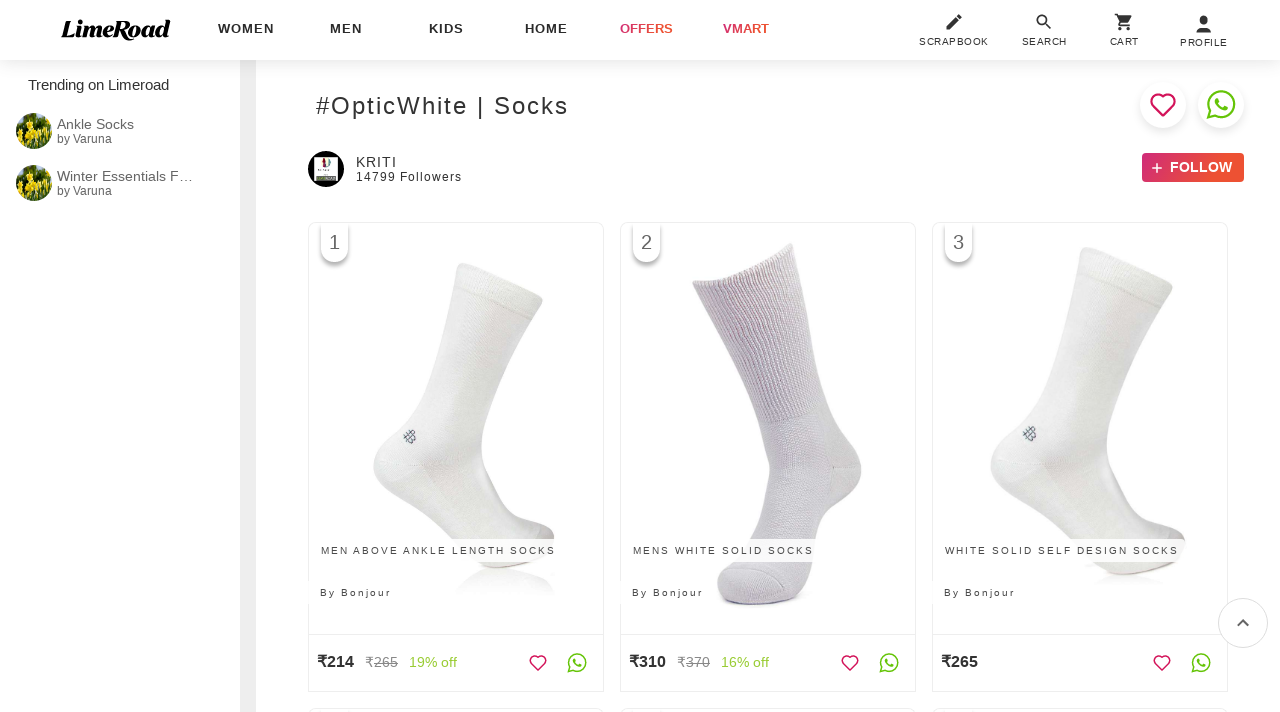

--- FILE ---
content_type: text/html; charset=utf-8
request_url: https://www.limeroad.com/get_desktop_navbar_data?ajax=true
body_size: 13929
content:
	<div id="women_category_expand" class="pF l0 r0 z12 wp80 mA oH mxh90p60m bgF p024 dN expandCat fadeIn flat-form oA" style="top:60px;" data-type="women_category" onmouseenter="window.alakhNiranjan && $.navCategoryHover && $.navCategoryHover(this,event,true)">
		<div class="dT wp100 bs tlF wsR">
				<div class="dTc p08 taL ttC vT pb38 wp20 bgF">
							<div class="mb5 pR  mt10 ">
								<div class="bgE p28 dIb vT bdF br4">
									<a onclick="window.alakhNiranjan && $.click(this,event);" data-obj='{"hdcon":".expandCat,#navCatBackdrop","tr":1,"rplc":1,"vi":1,"imp":1,"click":"ajax","sp":"false","spdata":"menu","href":"/clothing/ethnic-wear?src_id=navdeskEthnicWear__00"}' data-tr='{"name":"navDeskParent","dest":"dw","dotype":"Ethnic Wear","doid":"0","doextra":"","dftype":"navDesk","dfid":"","dfextra":""}'  class="c3 fs14 fwB ls1 vT tdN cuP">ethnic wear
									</a>
									
								</div>
							</div>
							<div class="fs14 p48 pR">
								<a onclick="window.alakhNiranjan && $.click(this,event);" data-obj='{"hdcon":".expandCat,#navCatBackdrop","tr":1,"rplc":1,"vi":1,"imp":1,"click":"ajax","sp":"false","spdata":"menu","href":"/clothing/ethnic-wear/kurta-kurtis?src_id=navdeskKurtaKurtis__000"}' data-tr='{"name":"navDeskCat","dest":"dw","dotype":"Kurta Kurtis","doid":"0","doextra":"","dftype":"navDesk","dfid":"","dfextra":""}' class="c5 subCatItem tdN vT cuP" >kurta kurtis</a>
								
							</div>
							<div class="fs14 p48 pR">
								<a onclick="window.alakhNiranjan && $.click(this,event);" data-obj='{"hdcon":".expandCat,#navCatBackdrop","tr":1,"rplc":1,"vi":1,"imp":1,"click":"ajax","sp":"false","spdata":"menu","href":"/clothing/ethnic-wear/sarees?src_id=navdeskSarees__001"}' data-tr='{"name":"navDeskCat","dest":"dw","dotype":"Sarees","doid":"1","doextra":"","dftype":"navDesk","dfid":"","dfextra":""}' class="c5 subCatItem tdN vT cuP" >sarees</a>
								
							</div>
							<div class="fs14 p48 pR">
								<a onclick="window.alakhNiranjan && $.click(this,event);" data-obj='{"hdcon":".expandCat,#navCatBackdrop","tr":1,"rplc":1,"vi":1,"imp":1,"click":"ajax","sp":"false","spdata":"menu","href":"/clothing/ethnic-wear/sets?src_id=navdeskEthnicSets__002"}' data-tr='{"name":"navDeskCat","dest":"dw","dotype":"Ethnic Sets","doid":"2","doextra":"","dftype":"navDesk","dfid":"","dfextra":""}' class="c5 subCatItem tdN vT cuP" >ethnic sets</a>
								
							</div>
							<div class="fs14 p48 pR">
								<a onclick="window.alakhNiranjan && $.click(this,event);" data-obj='{"hdcon":".expandCat,#navCatBackdrop","tr":1,"rplc":1,"vi":1,"imp":1,"click":"ajax","sp":"false","spdata":"menu","href":"/all?classification[]=.0.1116.1240.11202324&amp;src_id=navdeskEthnicCoordsets__003"}' data-tr='{"name":"navDeskCat","dest":"dw","dotype":"Ethnic Co-ord sets","doid":"3","doextra":"","dftype":"navDesk","dfid":"","dfextra":""}' class="c5 subCatItem tdN vT cuP" ><span class="translation_missing" title="translation missing: en.ethnic_co-ord_sets">Ethnic Co Ord Sets</span></a>
								
							</div>
							<div class="fs14 p48 pR">
								<a onclick="window.alakhNiranjan && $.click(this,event);" data-obj='{"hdcon":".expandCat,#navCatBackdrop","tr":1,"rplc":1,"vi":1,"imp":1,"click":"ajax","sp":"false","spdata":"menu","href":"/women-clothing?classification%5B%5D=.0.1116&amp;stock%5B%5D=1&amp;categories%5B%5D=clothing%2Fethnic%20wear%2FBlouses&amp;categories%5B%5D=clothing%2Fethnic%20wear%2Flehengas&amp;src_id=navdeskLehengasandBlouse__004"}' data-tr='{"name":"navDeskCat","dest":"dw","dotype":"Lehengas and Blouse","doid":"4","doextra":"","dftype":"navDesk","dfid":"","dfextra":""}' class="c5 subCatItem tdN vT cuP" ><span class="translation_missing" title="translation missing: en.lehengas_and_blouse">Lehengas And Blouse</span></a>
								
							</div>
							<div class="fs14 p48 pR">
								<a onclick="window.alakhNiranjan && $.click(this,event);" data-obj='{"hdcon":".expandCat,#navCatBackdrop","tr":1,"rplc":1,"vi":1,"imp":1,"click":"ajax","sp":"false","spdata":"menu","href":"/clothing/ethnic-wear?classification%5B%5D=.0.1116.1240.11202062&amp;stock%5B%5D=1&amp;src_id=navdeskEthnicDresses__007&amp;src_id=navdeskEthnicDresses__005"}' data-tr='{"name":"navDeskCat","dest":"dw","dotype":"Ethnic Dresses","doid":"5","doextra":"","dftype":"navDesk","dfid":"","dfextra":""}' class="c5 subCatItem tdN vT cuP" >Ethnic Dresses</a>
								
							</div>
							<div class="fs14 p48 pR">
								<a onclick="window.alakhNiranjan && $.click(this,event);" data-obj='{"hdcon":".expandCat,#navCatBackdrop","tr":1,"rplc":1,"vi":1,"imp":1,"click":"ajax","sp":"false","spdata":"menu","href":"/all?classification[]=.0.1116.1240.11201809.11201817&amp;src_id=navdeskSkirts__006"}' data-tr='{"name":"navDeskCat","dest":"dw","dotype":"Skirts","doid":"6","doextra":"","dftype":"navDesk","dfid":"","dfextra":""}' class="c5 subCatItem tdN vT cuP" >skirts</a>
								
							</div>
							<div class="fs14 p48 pR">
								<a onclick="window.alakhNiranjan && $.click(this,event);" data-obj='{"hdcon":".expandCat,#navCatBackdrop","tr":1,"rplc":1,"vi":1,"imp":1,"click":"ajax","sp":"false","spdata":"menu","href":"/women-clothing?classification%5B%5D=.0.1116&amp;stock%5B%5D=1&amp;categories%5B%5D=clothing%2Fbottom%20wear%2FCapris%20%26%20Leggings%2FLeggings&amp;categories%5B%5D=clothing%2Fbottom%20wear%2FChuridars%20%26%20Salwars%2FSalwars&amp;categories%5B%5D=clothing%2Fbottom%20wear%2FChuridars%20%26%20Salwars%2FChuridars%20%26%20Leggings&amp;src_id=navdeskLeggingsSalwarchuridaar__007"}' data-tr='{"name":"navDeskCat","dest":"dw","dotype":"Leggings, Salwar &amp; churidaar","doid":"7","doextra":"","dftype":"navDesk","dfid":"","dfextra":""}' class="c5 subCatItem tdN vT cuP" >Leggings, Salwar &amp; Churidaar</a>
								
							</div>
							<div class="fs14 p48 pR">
								<a onclick="window.alakhNiranjan && $.click(this,event);" data-obj='{"hdcon":".expandCat,#navCatBackdrop","tr":1,"rplc":1,"vi":1,"imp":1,"click":"ajax","sp":"false","spdata":"menu","href":"/women-clothing?classification%5B%5D=.0.1116&amp;stock%5B%5D=1&amp;categories%5B%5D=clothing%2Fdupattas%20and%20scarves%2FDupattas&amp;categories%5B%5D=clothing%2Fwinter%20wear%2Fshawls&amp;categories%5B%5D=clothing%2Fwinter%20wear%2Fstoles&amp;src_id=navdeskShawlsDupattas__008"}' data-tr='{"name":"navDeskCat","dest":"dw","dotype":"Shawls &amp; Dupattas","doid":"8","doextra":"","dftype":"navDesk","dfid":"","dfextra":""}' class="c5 subCatItem tdN vT cuP" ><span class="translation_missing" title="translation missing: en.shawls_&amp;_dupattas">Shawls &amp; Dupattas</span></a>
								
							</div>
							<div class="fs14 p48 pR">
								<a onclick="window.alakhNiranjan && $.click(this,event);" data-obj='{"hdcon":".expandCat,#navCatBackdrop","tr":1,"rplc":1,"vi":1,"imp":1,"click":"ajax","sp":"false","spdata":"menu","href":"/all?classification[]=.0.1116.1240.11201809.11201818&amp;src_id=navdeskTaperedPants__009"}' data-tr='{"name":"navDeskCat","dest":"dw","dotype":"Tapered Pants","doid":"9","doextra":"","dftype":"navDesk","dfid":"","dfextra":""}' class="c5 subCatItem tdN vT cuP" >Tapered Pants</a>
								
							</div>
							<div class="fs14 p48 pR">
								<a onclick="window.alakhNiranjan && $.click(this,event);" data-obj='{"hdcon":".expandCat,#navCatBackdrop","tr":1,"rplc":1,"vi":1,"imp":1,"click":"ajax","sp":"false","spdata":"menu","href":"/search/woolen%20kurtas%20for%20women?f_ref=searchOnAutoCompleteNew&amp;classification%5B%5D=.0.1116.1230.11201484&amp;product_id=autocompletenew&amp;position=0&amp;src_id=navdeskWoolenKurta__0010"}' data-tr='{"name":"navDeskCat","dest":"dw","dotype":"Woolen Kurta","doid":"10","doextra":"","dftype":"navDesk","dfid":"","dfextra":""}' class="c5 subCatItem tdN vT cuP" ><span class="translation_missing" title="translation missing: en.woolen_kurta">Woolen Kurta</span></a>
								
							</div>
							<div class="fs14 p48 pR">
								<a onclick="window.alakhNiranjan && $.click(this,event);" data-obj='{"hdcon":".expandCat,#navCatBackdrop","tr":1,"rplc":1,"vi":1,"imp":1,"click":"ajax","sp":"false","spdata":"menu","href":"/search/unstitched%20suit?src_id=navdeskUnstitchedSemistitchedSuits__0011"}' data-tr='{"name":"navDeskCat","dest":"dw","dotype":"Unstitched &amp; Semi-stitched Suits","doid":"11","doextra":"","dftype":"navDesk","dfid":"","dfextra":""}' class="c5 subCatItem tdN vT cuP" ><span class="translation_missing" title="translation missing: en.unstitched_&amp;_semi-stitched_suits">Unstitched &amp; Semi Stitched Suits</span></a>
								
							</div>
							<div class="mb5 pR  mt16 ">
								<div class="bgE p28 dIb vT bdF br4">
									<a onclick="window.alakhNiranjan && $.click(this,event);" data-obj='{"hdcon":".expandCat,#navCatBackdrop","tr":1,"rplc":1,"vi":1,"imp":1,"click":"ajax","sp":"false","spdata":"menu","href":"/search/unisex?stock%5B%5D=1&amp;categories%5B%5D=Unisex%2FClothing%2FWinterwear%2FAccessories&amp;src_id=navdeskWinterWearAccessoriescombo__02"}' data-tr='{"name":"navDeskParent","dest":"dw","dotype":"Winter Wear Accessories combo","doid":"2","doextra":"","dftype":"navDesk","dfid":"","dfextra":""}'  class="c3 fs14 fwB ls1 vT tdN cuP"><span class="translation_missing" title="translation missing: en.winter_wear_accessories_combo">Winter Wear Accessories Combo</span>
									</a>
									
								</div>
							</div>
				</div>
				<div class="dTc p08 taL ttC vT pb38 wp20 bgFC">
							<div class="mb5 pR  mt10 ">
								<div class="bgE p28 dIb vT bdF br4">
									<a onclick="window.alakhNiranjan && $.click(this,event);" data-obj='{"hdcon":".expandCat,#navCatBackdrop","tr":1,"rplc":1,"vi":1,"imp":1,"click":"ajax","sp":"false","spdata":"menu","href":"/clothing/westernwear?src_id=navdeskWesternWear__10"}' data-tr='{"name":"navDeskParent","dest":"dw","dotype":"Western Wear","doid":"0","doextra":"","dftype":"navDesk","dfid":"","dfextra":""}'  class="c3 fs14 fwB ls1 vT tdN cuP">western wear
									</a>
									
								</div>
							</div>
							<div class="fs14 p48 pR">
								<a onclick="window.alakhNiranjan && $.click(this,event);" data-obj='{"hdcon":".expandCat,#navCatBackdrop","tr":1,"rplc":1,"vi":1,"imp":1,"click":"ajax","sp":"false","spdata":"menu","href":"/search/dresses%20of%20women?src_id=navdeskDresses__100"}' data-tr='{"name":"navDeskCat","dest":"dw","dotype":"Dresses","doid":"0","doextra":"","dftype":"navDesk","dfid":"","dfextra":""}' class="c5 subCatItem tdN vT cuP" >dresses</a>
								
							</div>
							<div class="fs14 p48 pR">
								<a onclick="window.alakhNiranjan && $.click(this,event);" data-obj='{"hdcon":".expandCat,#navCatBackdrop","tr":1,"rplc":1,"vi":1,"imp":1,"click":"ajax","sp":"false","spdata":"menu","href":"/all?classification[]=.0.1116.1235.1236&amp;src_id=navdeskTops__101"}' data-tr='{"name":"navDeskCat","dest":"dw","dotype":"Tops","doid":"1","doextra":"","dftype":"navDesk","dfid":"","dfextra":""}' class="c5 subCatItem tdN vT cuP" >tops</a>
								
							</div>
							<div class="fs14 p48 pR">
								<a onclick="window.alakhNiranjan && $.click(this,event);" data-obj='{"hdcon":".expandCat,#navCatBackdrop","tr":1,"rplc":1,"vi":1,"imp":1,"click":"ajax","sp":"false","spdata":"menu","href":"/all?classification[]=.0.1116.1235.11201447&amp;src_id=navdeskTunics__102"}' data-tr='{"name":"navDeskCat","dest":"dw","dotype":"Tunics","doid":"2","doextra":"","dftype":"navDesk","dfid":"","dfextra":""}' class="c5 subCatItem tdN vT cuP" >tunics</a>
								
							</div>
							<div class="fs14 p48 pR">
								<a onclick="window.alakhNiranjan && $.click(this,event);" data-obj='{"hdcon":".expandCat,#navCatBackdrop","tr":1,"rplc":1,"vi":1,"imp":1,"click":"ajax","sp":"false","spdata":"menu","href":"/clothing/westernwear/tees?src_id=navdeskTShirts__103"}' data-tr='{"name":"navDeskCat","dest":"dw","dotype":"T-Shirts","doid":"3","doextra":"","dftype":"navDesk","dfid":"","dfextra":""}' class="c5 subCatItem tdN vT cuP" >t-shirts</a>
								
							</div>
							<div class="fs14 p48 pR">
								<a onclick="window.alakhNiranjan && $.click(this,event);" data-obj='{"hdcon":".expandCat,#navCatBackdrop","tr":1,"rplc":1,"vi":1,"imp":1,"click":"ajax","sp":"false","spdata":"menu","href":"/clothing/bottom-wear/jeans-jeggings?src_id=navdeskJeansJeggings__104"}' data-tr='{"name":"navDeskCat","dest":"dw","dotype":"Jeans &amp; Jeggings","doid":"4","doextra":"","dftype":"navDesk","dfid":"","dfextra":""}' class="c5 subCatItem tdN vT cuP" >jeans &amp; jeggings</a>
								
							</div>
							<div class="fs14 p48 pR">
								<a onclick="window.alakhNiranjan && $.click(this,event);" data-obj='{"hdcon":".expandCat,#navCatBackdrop","tr":1,"rplc":1,"vi":1,"imp":1,"click":"ajax","sp":"false","spdata":"menu","href":"/clothing/bottom-wear/trousers?src_id=navdeskTrousers__105"}' data-tr='{"name":"navDeskCat","dest":"dw","dotype":"Trousers","doid":"5","doextra":"","dftype":"navDesk","dfid":"","dfextra":""}' class="c5 subCatItem tdN vT cuP" >trousers</a>
								
							</div>
							<div class="fs14 p48 pR">
								<a onclick="window.alakhNiranjan && $.click(this,event);" data-obj='{"hdcon":".expandCat,#navCatBackdrop","tr":1,"rplc":1,"vi":1,"imp":1,"click":"ajax","sp":"false","spdata":"menu","href":"/women-clothing?classification%5B%5D=.0.1116&amp;stock%5B%5D=1&amp;categories%5B%5D=clothing%2Fwestern%20wear%2FCo-ords&amp;src_id=navdeskCoordset__106"}' data-tr='{"name":"navDeskCat","dest":"dw","dotype":"Co ord set","doid":"6","doextra":"","dftype":"navDesk","dfid":"","dfextra":""}' class="c5 subCatItem tdN vT cuP" ><span class="translation_missing" title="translation missing: en.co_ord_set">Co Ord Set</span></a>
								
							</div>
							<div class="fs14 p48 pR">
								<a onclick="window.alakhNiranjan && $.click(this,event);" data-obj='{"hdcon":".expandCat,#navCatBackdrop","tr":1,"rplc":1,"vi":1,"imp":1,"click":"ajax","sp":"false","spdata":"menu","href":"/clothing/western-wear/shirts?src_id=navdeskShirts__107"}' data-tr='{"name":"navDeskCat","dest":"dw","dotype":"Shirts","doid":"7","doextra":"","dftype":"navDesk","dfid":"","dfextra":""}' class="c5 subCatItem tdN vT cuP" >shirts</a>
								
							</div>
							<div class="fs14 p48 pR">
								<a onclick="window.alakhNiranjan && $.click(this,event);" data-obj='{"hdcon":".expandCat,#navCatBackdrop","tr":1,"rplc":1,"vi":1,"imp":1,"click":"ajax","sp":"false","spdata":"menu","href":"/clothing/westernwear/jumpsuits?src_id=navdeskJumpsuits__108"}' data-tr='{"name":"navDeskCat","dest":"dw","dotype":"Jumpsuits","doid":"8","doextra":"","dftype":"navDesk","dfid":"","dfextra":""}' class="c5 subCatItem tdN vT cuP" >jumpsuits</a>
								
							</div>
							<div class="fs14 p48 pR">
								<a onclick="window.alakhNiranjan && $.click(this,event);" data-obj='{"hdcon":".expandCat,#navCatBackdrop","tr":1,"rplc":1,"vi":1,"imp":1,"click":"ajax","sp":"false","spdata":"menu","href":"/all?classification[]=.0.1116.1128.11201469.11201473&amp;src_id=navdeskShorts__109"}' data-tr='{"name":"navDeskCat","dest":"dw","dotype":"Shorts","doid":"9","doextra":"","dftype":"navDesk","dfid":"","dfextra":""}' class="c5 subCatItem tdN vT cuP" >shorts</a>
								
							</div>
							<div class="fs14 p48 pR">
								<a onclick="window.alakhNiranjan && $.click(this,event);" data-obj='{"hdcon":".expandCat,#navCatBackdrop","tr":1,"rplc":1,"vi":1,"imp":1,"click":"ajax","sp":"false","spdata":"menu","href":"/clothing/westernwear/kaftans?src_id=navdeskKaftans__1010"}' data-tr='{"name":"navDeskCat","dest":"dw","dotype":"Kaftans","doid":"10","doextra":"","dftype":"navDesk","dfid":"","dfextra":""}' class="c5 subCatItem tdN vT cuP" >Kaftans</a>
								
							</div>
							<div class="fs14 p48 pR">
								<a onclick="window.alakhNiranjan && $.click(this,event);" data-obj='{"hdcon":".expandCat,#navCatBackdrop","tr":1,"rplc":1,"vi":1,"imp":1,"click":"ajax","sp":"false","spdata":"menu","href":"/clothing/westernwear/capes-shrugs?classification%5B%5D=.0.1116.1235.11201455&amp;stock%5B%5D=1&amp;categories%5B%5D=clothing%2Fwestern%20wear%2FCapes%20%26%20Shrugs%2FShrugs&amp;src_id=navdeskShrugs__1011"}' data-tr='{"name":"navDeskCat","dest":"dw","dotype":"Shrugs","doid":"11","doextra":"","dftype":"navDesk","dfid":"","dfextra":""}' class="c5 subCatItem tdN vT cuP" >shrugs</a>
								
							</div>
							<div class="fs14 p48 pR">
								<a onclick="window.alakhNiranjan && $.click(this,event);" data-obj='{"hdcon":".expandCat,#navCatBackdrop","tr":1,"rplc":1,"vi":1,"imp":1,"click":"ajax","sp":"false","spdata":"menu","href":"/search/cargo%20women?src_id=navdeskCargos__1012"}' data-tr='{"name":"navDeskCat","dest":"dw","dotype":"Cargos","doid":"12","doextra":"","dftype":"navDesk","dfid":"","dfextra":""}' class="c5 subCatItem tdN vT cuP" ><span class="translation_missing" title="translation missing: en.cargos">Cargos</span></a>
								
							</div>
							<div class="fs14 p48 pR">
								<a onclick="window.alakhNiranjan && $.click(this,event);" data-obj='{"hdcon":".expandCat,#navCatBackdrop","tr":1,"rplc":1,"vi":1,"imp":1,"click":"ajax","sp":"false","spdata":"menu","href":"/search/joggers%20women?src_id=navdeskJoggers__1013"}' data-tr='{"name":"navDeskCat","dest":"dw","dotype":"Joggers","doid":"13","doextra":"","dftype":"navDesk","dfid":"","dfextra":""}' class="c5 subCatItem tdN vT cuP" >joggers</a>
								
							</div>
							<div class="fs14 p48 pR">
								<a onclick="window.alakhNiranjan && $.click(this,event);" data-obj='{"hdcon":".expandCat,#navCatBackdrop","tr":1,"rplc":1,"vi":1,"imp":1,"click":"ajax","sp":"false","spdata":"menu","href":"/search/shackets%20for%20women?f_ref=searchOnAutoCompleteNew&amp;classification%5B%5D=.0.1116.1235.11202379&amp;gender=women&amp;enforce_gender=true&amp;product_id=autocompletenew&amp;position=1&amp;src_id=navdeskShackets__1014"}' data-tr='{"name":"navDeskCat","dest":"dw","dotype":"Shackets","doid":"14","doextra":"","dftype":"navDesk","dfid":"","dfextra":""}' class="c5 subCatItem tdN vT cuP" ><span class="translation_missing" title="translation missing: en.shackets">Shackets</span></a>
								
							</div>
							<div class="fs14 p48 pR">
								<a onclick="window.alakhNiranjan && $.click(this,event);" data-obj='{"hdcon":".expandCat,#navCatBackdrop","tr":1,"rplc":1,"vi":1,"imp":1,"click":"ajax","sp":"false","spdata":"menu","href":"/clothing/winterwear?classification%5B%5D=.0.1116.1230&amp;stock%5B%5D=1&amp;categories%5B%5D=clothing%2Fwinter%20wear%2Fsweatshirts&amp;categories%5B%5D=clothing%2Fwinter%20wear%2FCardigans%20%26%20Pullovers%2FCardigans&amp;categories%5B%5D=clothing%2Fwinter%20wear%2FCardigans%20%26%20Pullovers%2FPullovers&amp;src_id=navdeskSweaterssweatshirts__1015"}' data-tr='{"name":"navDeskCat","dest":"dw","dotype":"Sweaters &amp; sweatshirts","doid":"15","doextra":"","dftype":"navDesk","dfid":"","dfextra":""}' class="c5 subCatItem tdN vT cuP" >Sweaters &amp; Sweatshirts</a>
								
							</div>
							<div class="fs14 p48 pR">
								<a onclick="window.alakhNiranjan && $.click(this,event);" data-obj='{"hdcon":".expandCat,#navCatBackdrop","tr":1,"rplc":1,"vi":1,"imp":1,"click":"ajax","sp":"false","spdata":"menu","href":"/clothing/winterwear/jackets-blazers-coats?src_id=navdeskJacketsBlazersCoats__1016"}' data-tr='{"name":"navDeskCat","dest":"dw","dotype":"Jackets, Blazers &amp; Coats","doid":"16","doextra":"","dftype":"navDesk","dfid":"","dfextra":""}' class="c5 subCatItem tdN vT cuP" ><span class="translation_missing" title="translation missing: en.jackets,_blazers_&amp;_coats">Jackets, Blazers &amp; Coats</span></a>
								
							</div>
							<div class="fs14 p48 pR">
								<a onclick="window.alakhNiranjan && $.click(this,event);" data-obj='{"hdcon":".expandCat,#navCatBackdrop","tr":1,"rplc":1,"vi":1,"imp":1,"click":"ajax","sp":"false","spdata":"menu","href":"/search/winter%20wear%20for%20women?classification%5B%5D=.0.1116.1230&amp;stock%5B%5D=1&amp;categories%5B%5D=clothing%2Fwinter%20wear%2FMufflers%20%26%20Gloves%20%26%20Caps%2FGloves&amp;categories%5B%5D=clothing%2Fwinter%20wear%2FMufflers%20%26%20Gloves%20%26%20Caps%2FMufflers&amp;categories%5B%5D=clothing%2Fwinter%20wear%2FMufflers%20%26%20Gloves%20%26%20Caps%2FCaps&amp;src_id=navdeskMufflersGlovesCaps__1017"}' data-tr='{"name":"navDeskCat","dest":"dw","dotype":"Mufflers,Gloves &amp; Caps","doid":"17","doextra":"","dftype":"navDesk","dfid":"","dfextra":""}' class="c5 subCatItem tdN vT cuP" ><span class="translation_missing" title="translation missing: en.mufflers,gloves_&amp;_caps">Mufflers,Gloves &amp; Caps</span></a>
								
							</div>
							<div class="fs14 p48 pR">
								<a onclick="window.alakhNiranjan && $.click(this,event);" data-obj='{"hdcon":".expandCat,#navCatBackdrop","tr":1,"rplc":1,"vi":1,"imp":1,"click":"ajax","sp":"false","spdata":"menu","href":"/search/stoles?src_id=navdeskStoles__1018"}' data-tr='{"name":"navDeskCat","dest":"dw","dotype":"Stoles","doid":"18","doextra":"","dftype":"navDesk","dfid":"","dfextra":""}' class="c5 subCatItem tdN vT cuP" >Stoles</a>
								
							</div>
				</div>
				<div class="dTc p08 taL ttC vT pb38 wp20 bgF">
							<div class="mb5 pR  mt10 ">
								<div class="bgE p28 dIb vT bdF br4">
									<a onclick="window.alakhNiranjan && $.click(this,event);" data-obj='{"hdcon":".expandCat,#navCatBackdrop","tr":1,"rplc":1,"vi":1,"imp":1,"click":"ajax","sp":"false","spdata":"menu","href":"/women?stock%5B%5D=1&amp;tag_values%5Boccasion%5D%5B%5D=active%20wear&amp;src_id=navdeskSportsactivewear__20"}' data-tr='{"name":"navDeskParent","dest":"dw","dotype":"Sports &amp; activewear","doid":"0","doextra":"","dftype":"navDesk","dfid":"","dfextra":""}'  class="c3 fs14 fwB ls1 vT tdN cuP">Sports &amp; Activewear
									</a>
									
								</div>
							</div>
							<div class="fs14 p48 pR">
								<a onclick="window.alakhNiranjan && $.click(this,event);" data-obj='{"hdcon":".expandCat,#navCatBackdrop","tr":1,"rplc":1,"vi":1,"imp":1,"click":"ajax","sp":"false","spdata":"menu","href":"/clothing/lingerie/swimwear?src_id=navdeskSwimwear__200"}' data-tr='{"name":"navDeskCat","dest":"dw","dotype":"Swimwear","doid":"0","doextra":"","dftype":"navDesk","dfid":"","dfextra":""}' class="c5 subCatItem tdN vT cuP" >Swim Wear</a>
								
							</div>
							<div class="fs14 p48 pR">
								<a onclick="window.alakhNiranjan && $.click(this,event);" data-obj='{"hdcon":".expandCat,#navCatBackdrop","tr":1,"rplc":1,"vi":1,"imp":1,"click":"ajax","sp":"false","spdata":"menu","href":"/search/women%20tights?src_id=navdeskTights__201"}' data-tr='{"name":"navDeskCat","dest":"dw","dotype":"Tights","doid":"1","doextra":"","dftype":"navDesk","dfid":"","dfextra":""}' class="c5 subCatItem tdN vT cuP" ><span class="translation_missing" title="translation missing: en.tights">Tights</span></a>
								
							</div>
							<div class="fs14 p48 pR">
								<a onclick="window.alakhNiranjan && $.click(this,event);" data-obj='{"hdcon":".expandCat,#navCatBackdrop","tr":1,"rplc":1,"vi":1,"imp":1,"click":"ajax","sp":"false","spdata":"menu","href":"/all?classification[]=.0.1116.1217.11201460&amp;src_id=navdeskTrackpants__202"}' data-tr='{"name":"navDeskCat","dest":"dw","dotype":"Track pants","doid":"2","doextra":"","dftype":"navDesk","dfid":"","dfextra":""}' class="c5 subCatItem tdN vT cuP" >track pants</a>
								
							</div>
							<div class="fs14 p48 pR">
								<a onclick="window.alakhNiranjan && $.click(this,event);" data-obj='{"hdcon":".expandCat,#navCatBackdrop","tr":1,"rplc":1,"vi":1,"imp":1,"click":"ajax","sp":"false","spdata":"menu","href":"/clothing/lingerie/bra?classification%5B%5D=.0.1116.1128.1226&amp;stock%5B%5D=1&amp;tag_values%5Btype%5D%5B%5D=sports&amp;src_id=navdeskSportsBra__203"}' data-tr='{"name":"navDeskCat","dest":"dw","dotype":"Sports Bra","doid":"3","doextra":"","dftype":"navDesk","dfid":"","dfextra":""}' class="c5 subCatItem tdN vT cuP" ><span class="translation_missing" title="translation missing: en.sports_bra">Sports Bra</span></a>
								
							</div>
							<div class="mb5 pR  mt10 ">
								<div class="bgE p28 dIb vT bdF br4">
									<a onclick="window.alakhNiranjan && $.click(this,event);" data-obj='{"hdcon":".expandCat,#navCatBackdrop","tr":1,"rplc":1,"vi":1,"imp":1,"click":"ajax","sp":"false","spdata":"menu","href":"/women-clothing/lingerie?src_id=navdeskLingerieSleepwear__21"}' data-tr='{"name":"navDeskParent","dest":"dw","dotype":"Lingerie &amp; Sleepwear","doid":"1","doextra":"","dftype":"navDesk","dfid":"","dfextra":""}'  class="c3 fs14 fwB ls1 vT tdN cuP">lingerie &amp; sleepwear
									</a>
									
								</div>
							</div>
							<div class="fs14 p48 pR">
								<a onclick="window.alakhNiranjan && $.click(this,event);" data-obj='{"hdcon":".expandCat,#navCatBackdrop","tr":1,"rplc":1,"vi":1,"imp":1,"click":"ajax","sp":"false","spdata":"menu","href":"/clothing/lingerie/bra?src_id=navdeskBra__210"}' data-tr='{"name":"navDeskCat","dest":"dw","dotype":"Bra","doid":"0","doextra":"","dftype":"navDesk","dfid":"","dfextra":""}' class="c5 subCatItem tdN vT cuP" >bra</a>
								
							</div>
							<div class="fs14 p48 pR">
								<a onclick="window.alakhNiranjan && $.click(this,event);" data-obj='{"hdcon":".expandCat,#navCatBackdrop","tr":1,"rplc":1,"vi":1,"imp":1,"click":"ajax","sp":"false","spdata":"menu","href":"/clothing/lingerie/panty?src_id=navdeskPanties__211"}' data-tr='{"name":"navDeskCat","dest":"dw","dotype":"Panties","doid":"1","doextra":"","dftype":"navDesk","dfid":"","dfextra":""}' class="c5 subCatItem tdN vT cuP" >Panties</a>
								
							</div>
							<div class="fs14 p48 pR">
								<a onclick="window.alakhNiranjan && $.click(this,event);" data-obj='{"hdcon":".expandCat,#navCatBackdrop","tr":1,"rplc":1,"vi":1,"imp":1,"click":"ajax","sp":"false","spdata":"menu","href":"/women-clothing/lingerie/bras-panties?src_id=navdeskLingerieSets__212"}' data-tr='{"name":"navDeskCat","dest":"dw","dotype":"Lingerie Sets","doid":"2","doextra":"","dftype":"navDesk","dfid":"","dfextra":""}' class="c5 subCatItem tdN vT cuP" >lingerie sets</a>
								
							</div>
							<div class="fs14 p48 pR">
								<a onclick="window.alakhNiranjan && $.click(this,event);" data-obj='{"hdcon":".expandCat,#navCatBackdrop","tr":1,"rplc":1,"vi":1,"imp":1,"click":"ajax","sp":"false","spdata":"menu","href":"/women-clothing/lingerie/nightwear?src_id=navdeskSleepwearLoungewear__213"}' data-tr='{"name":"navDeskCat","dest":"dw","dotype":"Sleepwear &amp; Loungewear","doid":"3","doextra":"","dftype":"navDesk","dfid":"","dfextra":""}' class="c5 subCatItem tdN vT cuP" >Sleepwear &amp; Loungewear</a>
								
							</div>
							<div class="fs14 p48 pR">
								<a onclick="window.alakhNiranjan && $.click(this,event);" data-obj='{"hdcon":".expandCat,#navCatBackdrop","tr":1,"rplc":1,"vi":1,"imp":1,"click":"ajax","sp":"false","spdata":"menu","href":"/women-clothing/lingerie?classification%5B%5D=.0.1116.1128&amp;stock%5B%5D=1&amp;categories%5B%5D=clothing%2Flingerie%2Fshapewear&amp;src_id=navdeskShapeWear__214"}' data-tr='{"name":"navDeskCat","dest":"dw","dotype":"Shape Wear","doid":"4","doextra":"","dftype":"navDesk","dfid":"","dfextra":""}' class="c5 subCatItem tdN vT cuP" >Shape Wear</a>
								
							</div>
							<div class="fs14 p48 pR">
								<a onclick="window.alakhNiranjan && $.click(this,event);" data-obj='{"hdcon":".expandCat,#navCatBackdrop","tr":1,"rplc":1,"vi":1,"imp":1,"click":"ajax","sp":"false","spdata":"menu","href":"/women-clothing?classification%5B%5D=.0.1116&amp;stock%5B%5D=1&amp;categories%5B%5D=clothing%2Flingerie%2FCamisoles&amp;categories%5B%5D=clothing%2Fwinter%20wear%2FThermals%20%26%20Inner%20Wear&amp;src_id=navdeskCamisolesThermals__215"}' data-tr='{"name":"navDeskCat","dest":"dw","dotype":"Camisoles &amp; Thermals","doid":"5","doextra":"","dftype":"navDesk","dfid":"","dfextra":""}' class="c5 subCatItem tdN vT cuP" >Camisoles &amp; Thermals</a>
								
							</div>
							<div class="mb5 pR  mt10 ">
								<div class="bgE p28 dIb vT bdF br4">
									<a onclick="window.alakhNiranjan && $.click(this,event);" data-obj='{"hdcon":".expandCat,#navCatBackdrop","tr":1,"rplc":1,"vi":1,"imp":1,"click":"ajax","sp":"false","spdata":"menu","href":"/women-clothing?classification%5B%5D=.0.1116&amp;stock%5B%5D=1&amp;categories%5B%5D=clothing%2Fwestern%20wear%2FTops&amp;categories%5B%5D=clothing%2Fwestern%20wear%2FDresses&amp;categories%5B%5D=clothing%2Fwestern%20wear%2FT-Shirt&amp;categories%5B%5D=clothing%2Fwestern%20wear%2FShirts&amp;categories%5B%5D=clothing%2Fwestern%20wear%2FTunics&amp;categories%5B%5D=clothing%2Fwestern%20wear%2FCo-ords&amp;categories%5B%5D=clothing%2Fwestern%20wear%2FJumpsuits&amp;categories%5B%5D=clothing%2Fwestern%20wear%2FKaftans&amp;categories%5B%5D=clothing%2Fwestern%20wear%2FSummer%20Jackets&amp;categories%5B%5D=clothing%2Fwestern%20wear%2FRainwear&amp;categories%5B%5D=clothing%2Flingerie%2Fbra&amp;categories%5B%5D=clothing%2Flingerie%2Fpanty&amp;categories%5B%5D=clothing%2Flingerie%2FCamisoles&amp;categories%5B%5D=clothing%2Flingerie%2Fbras%20and%20panty%20set&amp;categories%5B%5D=clothing%2Flingerie%2Fshapewear&amp;categories%5B%5D=clothing%2Flingerie%2Fsleepwear%20robe&amp;categories%5B%5D=clothing%2Fbottom%20wear%2FTrousers&amp;categories%5B%5D=clothing%2Fbottom%20wear%2FPalazzos&amp;categories%5B%5D=clothing%2Fbottom%20wear%2FTrack%20pants&amp;categories%5B%5D=clothing%2Fbottom%20wear%2Fjoggers&amp;categories%5B%5D=clothing%2Fbottom%20wear%2FCargos&amp;categories%5B%5D=clothing%2Fbottom%20wear%2FCapris%20%26%20Leggings%2FLeggings&amp;categories%5B%5D=clothing%2Fbottom%20wear%2FCapris%20%26%20Leggings%2FCapris&amp;categories%5B%5D=clothing%2Flingerie%2Fsleepwear%2Fnightwear%20sets&amp;categories%5B%5D=clothing%2Flingerie%2Fsleepwear%2FSleepshirts%20%26%20Nighties&amp;categories%5B%5D=clothing%2Flingerie%2Fsleepwear%2FBabydolls&amp;categories%5B%5D=clothing%2Flingerie%2Fsleepwear%2FGowns%20%26%20Kimonos&amp;categories%5B%5D=clothing%2Flingerie%2Fsleepwear%2FPajamas&amp;categories%5B%5D=clothing%2Fwinter%20wear%2Fsweatshirts&amp;categories%5B%5D=clothing%2Fwinter%20wear%2Fshawls&amp;categories%5B%5D=clothing%2Fwinter%20wear%2Fstoles&amp;categories%5B%5D=clothing%2Fwinter%20wear%2FPonchos&amp;categories%5B%5D=clothing%2Fwinter%20wear%2Ftops&amp;categories%5B%5D=clothing%2Fwinter%20wear%2FWoolen%20kurtas&amp;categories%5B%5D=clothing%2Fwinter%20wear%2FDresses%20%26%20Tunics&amp;categories%5B%5D=clothing%2Fwinter%20wear%2Fbottom%20wear&amp;categories%5B%5D=clothing%2Fwinter%20wear%2FSets&amp;categories%5B%5D=clothing%2Fwinter%20wear%2FWoolen%20leggings&amp;categories%5B%5D=clothing%2Fwinter%20wear%2FCo-ords&amp;categories%5B%5D=clothing%2Fbottom%20wear%2FJeans%20%26%20jeggings%2FJeans&amp;categories%5B%5D=clothing%2Fbottom%20wear%2FJeans%20%26%20jeggings%2FJeggings&amp;categories%5B%5D=clothing%2Fbottom%20wear%2FSkirts%20%26%20Shorts%2FShorts&amp;categories%5B%5D=clothing%2Fbottom%20wear%2FSkirts%20%26%20Shorts%2FSkirts&amp;categories%5B%5D=clothing%2Fethnic%20wear%2FSkirts%2C%20tapered%20pants%20%26%20Palazzos%2FPalazzos&amp;categories%5B%5D=clothing%2Fethnic%20wear%2FSkirts%2C%20tapered%20pants%20%26%20Palazzos%2FTapered%20Pants&amp;categories%5B%5D=clothing%2Fethnic%20wear%2FSkirts%2C%20tapered%20pants%20%26%20Palazzos%2FSkirts&amp;categories%5B%5D=clothing%2Fwinter%20wear%2FCardigans%20%26%20Pullovers%2FCardigans&amp;categories%5B%5D=clothing%2Fwinter%20wear%2FCardigans%20%26%20Pullovers%2FPullovers&amp;categories%5B%5D=clothing%2Fwestern%20wear%2FCapes%20%26%20Shrugs%2FShrugs&amp;categories%5B%5D=clothing%2Fwinter%20wear%2Fjackets%20and%20blazers%20and%20coats%2Fjackets&amp;categories%5B%5D=clothing%2Fwinter%20wear%2Fjackets%20and%20blazers%20and%20coats%2Fblazers%20and%20coats%2FBlazers&amp;categories%5B%5D=clothing%2Fwinter%20wear%2Fjackets%20and%20blazers%20and%20coats%2Fblazers%20and%20coats%2FCoats&amp;categories%5B%5D=clothing%2Fwinter%20wear%2Fcapes%20%26%20shrugs%2Fshrugs&amp;categories%5B%5D=clothing%2Flingerie%2Fnightwear%2FT-Shirt&amp;categories%5B%5D=clothing%2Flingerie%2Fswimwear%2FSwimsuits&amp;categories%5B%5D=clothing%2Fethnic%20wear%2Fshrugs%20%26%20Jackets%2FJackets&amp;size%5B%5D=3XL&amp;size%5B%5D=4XL&amp;size%5B%5D=5XL&amp;size%5B%5D=6XL&amp;size%5B%5D=8XL&amp;size%5B%5D=7XL&amp;size%5B%5D=10XL&amp;size%5B%5D=9XL&amp;src_id=navdeskWesternWearPlussSize__22"}' data-tr='{"name":"navDeskParent","dest":"dw","dotype":"Western Wear Pluss Size","doid":"2","doextra":"","dftype":"navDesk","dfid":"","dfextra":""}'  class="c3 fs14 fwB ls1 vT tdN cuP"><span class="translation_missing" title="translation missing: en.western_wear_pluss_size">Western Wear Pluss Size</span>
									</a>
									
								</div>
							</div>
							<div class="fs14 p48 pR">
								<a onclick="window.alakhNiranjan && $.click(this,event);" data-obj='{"hdcon":".expandCat,#navCatBackdrop","tr":1,"rplc":1,"vi":1,"imp":1,"click":"ajax","sp":"false","spdata":"menu","href":"/clothing/westernwear?classification%5B%5D=.0.1116.1235&amp;stock%5B%5D=1&amp;size%5B%5D=3XL&amp;size%5B%5D=4XL&amp;size%5B%5D=5XL&amp;size%5B%5D=6XL&amp;size%5B%5D=7XL&amp;size%5B%5D=8XL&amp;size%5B%5D=9XL&amp;size%5B%5D=10XL&amp;categories%5B%5D=clothing%2Fwestern%20wear%2FDresses&amp;src_id=navdeskDresses__220"}' data-tr='{"name":"navDeskCat","dest":"dw","dotype":"Dresses","doid":"0","doextra":"","dftype":"navDesk","dfid":"","dfextra":""}' class="c5 subCatItem tdN vT cuP" >dresses</a>
								
							</div>
							<div class="fs14 p48 pR">
								<a onclick="window.alakhNiranjan && $.click(this,event);" data-obj='{"hdcon":".expandCat,#navCatBackdrop","tr":1,"rplc":1,"vi":1,"imp":1,"click":"ajax","sp":"false","spdata":"menu","href":"/clothing/westernwear?classification%5B%5D=.0.1116.1235&amp;stock%5B%5D=1&amp;size%5B%5D=3XL&amp;size%5B%5D=4XL&amp;size%5B%5D=5XL&amp;size%5B%5D=6XL&amp;size%5B%5D=7XL&amp;size%5B%5D=8XL&amp;size%5B%5D=9XL&amp;size%5B%5D=10XL&amp;categories%5B%5D=clothing%2Fwestern%20wear%2FTops&amp;src_id=navdeskTops__221"}' data-tr='{"name":"navDeskCat","dest":"dw","dotype":"Tops","doid":"1","doextra":"","dftype":"navDesk","dfid":"","dfextra":""}' class="c5 subCatItem tdN vT cuP" >tops</a>
								
							</div>
							<div class="fs14 p48 pR">
								<a onclick="window.alakhNiranjan && $.click(this,event);" data-obj='{"hdcon":".expandCat,#navCatBackdrop","tr":1,"rplc":1,"vi":1,"imp":1,"click":"ajax","sp":"false","spdata":"menu","href":"/clothing/westernwear?classification%5B%5D=.0.1116.1235&amp;stock%5B%5D=1&amp;size%5B%5D=3XL&amp;size%5B%5D=4XL&amp;size%5B%5D=5XL&amp;size%5B%5D=6XL&amp;size%5B%5D=7XL&amp;size%5B%5D=8XL&amp;size%5B%5D=9XL&amp;size%5B%5D=10XL&amp;categories%5B%5D=clothing%2Fwestern%20wear%2FCo-ords&amp;src_id=navdeskCoords__222"}' data-tr='{"name":"navDeskCat","dest":"dw","dotype":"Co ords","doid":"2","doextra":"","dftype":"navDesk","dfid":"","dfextra":""}' class="c5 subCatItem tdN vT cuP" ><span class="translation_missing" title="translation missing: en.co_ords">Co Ords</span></a>
								
							</div>
							<div class="fs14 p48 pR">
								<a onclick="window.alakhNiranjan && $.click(this,event);" data-obj='{"hdcon":".expandCat,#navCatBackdrop","tr":1,"rplc":1,"vi":1,"imp":1,"click":"ajax","sp":"false","spdata":"menu","href":"/clothing/westernwear?classification%5B%5D=.0.1116.1235&amp;stock%5B%5D=1&amp;size%5B%5D=3XL&amp;size%5B%5D=4XL&amp;size%5B%5D=5XL&amp;size%5B%5D=6XL&amp;size%5B%5D=7XL&amp;size%5B%5D=8XL&amp;size%5B%5D=9XL&amp;size%5B%5D=10XL&amp;categories%5B%5D=clothing%2Fwestern%20wear%2FT-Shirt&amp;src_id=navdeskTShirts__223"}' data-tr='{"name":"navDeskCat","dest":"dw","dotype":"T-Shirts","doid":"3","doextra":"","dftype":"navDesk","dfid":"","dfextra":""}' class="c5 subCatItem tdN vT cuP" >t-shirts</a>
								
							</div>
				</div>
				<div class="dTc p08 taL ttC vT pb38 wp20 bgFC">
							<div class="mb5 pR  mt10 ">
								<div class="bgE p28 dIb vT bdF br4">
									<a onclick="window.alakhNiranjan && $.click(this,event);" data-obj='{"hdcon":".expandCat,#navCatBackdrop","tr":1,"rplc":1,"vi":1,"imp":1,"click":"ajax","sp":"false","spdata":"menu","href":"/women-accessories/fashion-jewellery?src_id=searchcat__0&amp;position=1&amp;f_ref=searchOnAutoCompleteCategory&amp;src_id=navdeskJewellery__30"}' data-tr='{"name":"navDeskParent","dest":"dw","dotype":"Jewellery","doid":"0","doextra":"","dftype":"navDesk","dfid":"","dfextra":""}'  class="c3 fs14 fwB ls1 vT tdN cuP">jewellery
									</a>
									
								</div>
							</div>
							<div class="fs14 p48 pR">
								<a onclick="window.alakhNiranjan && $.click(this,event);" data-obj='{"hdcon":".expandCat,#navCatBackdrop","tr":1,"rplc":1,"vi":1,"imp":1,"click":"ajax","sp":"false","spdata":"menu","href":"/women-accessories/imitation-jewellery?src_id=navdeskImitationJewellery__300"}' data-tr='{"name":"navDeskCat","dest":"dw","dotype":"Imitation Jewellery","doid":"0","doextra":"","dftype":"navDesk","dfid":"","dfextra":""}' class="c5 subCatItem tdN vT cuP" >imitation jewellery</a>
								
							</div>
							<div class="fs14 p48 pR">
								<a onclick="window.alakhNiranjan && $.click(this,event);" data-obj='{"hdcon":".expandCat,#navCatBackdrop","tr":1,"rplc":1,"vi":1,"imp":1,"click":"ajax","sp":"false","spdata":"menu","href":"/women-accessories/jewellery/earrings?src_id=navdeskEarrings__301"}' data-tr='{"name":"navDeskCat","dest":"dw","dotype":"Earrings","doid":"1","doextra":"","dftype":"navDesk","dfid":"","dfextra":""}' class="c5 subCatItem tdN vT cuP" >earrings</a>
								
							</div>
							<div class="fs14 p48 pR">
								<a onclick="window.alakhNiranjan && $.click(this,event);" data-obj='{"hdcon":".expandCat,#navCatBackdrop","tr":1,"rplc":1,"vi":1,"imp":1,"click":"ajax","sp":"false","spdata":"menu","href":"/women-accessories?classification%5B%5D=.0.1001&amp;stock%5B%5D=1&amp;categories%5B%5D=accessories%2Ffashion%20jewellery%2FPendants&amp;categories%5B%5D=accessories%2Ffashion%20jewellery%2FNecklaces&amp;categories%5B%5D=accessories%2FImitation%20Jewellery%2FPendants&amp;categories%5B%5D=accessories%2FImitation%20Jewellery%2FNecklaces&amp;src_id=navdeskNecklacependants__302"}' data-tr='{"name":"navDeskCat","dest":"dw","dotype":"Necklace &amp; pendants","doid":"2","doextra":"","dftype":"navDesk","dfid":"","dfextra":""}' class="c5 subCatItem tdN vT cuP" >Necklace &amp; Pendants</a>
								
							</div>
							<div class="fs14 p48 pR">
								<a onclick="window.alakhNiranjan && $.click(this,event);" data-obj='{"hdcon":".expandCat,#navCatBackdrop","tr":1,"rplc":1,"vi":1,"imp":1,"click":"ajax","sp":"false","spdata":"menu","href":"/women-accessories?classification%5B%5D=.0.1001&amp;stock%5B%5D=1&amp;categories%5B%5D=accessories%2Ffashion%20jewellery%2Frings&amp;categories%5B%5D=accessories%2Ffashion%20jewellery%2Fbracelets&amp;categories%5B%5D=accessories%2Ffashion%20jewellery%2Fbangles&amp;categories%5B%5D=accessories%2FImitation%20Jewellery%2FRings&amp;categories%5B%5D=accessories%2FImitation%20Jewellery%2FBangles&amp;categories%5B%5D=accessories%2FImitation%20Jewellery%2FBracelets&amp;src_id=navdeskRingsBanglesBracelets__303"}' data-tr='{"name":"navDeskCat","dest":"dw","dotype":"Rings, Bangles &amp; Bracelets","doid":"3","doextra":"","dftype":"navDesk","dfid":"","dfextra":""}' class="c5 subCatItem tdN vT cuP" >Rings, Bangles &amp; Bracelets</a>
								
							</div>
							<div class="mb5 pR  mt10 ">
								<div class="bgE p28 dIb vT bdF br4">
									<a onclick="window.alakhNiranjan && $.click(this,event);" data-obj='{"hdcon":".expandCat,#navCatBackdrop","tr":1,"rplc":1,"vi":1,"imp":1,"click":"ajax","sp":"false","spdata":"menu","href":"/search/footwear%20for%20women?f_ref=searchOnAutoCompleteNew&amp;classification%5B%5D=.0.1148&amp;classification%5B%5D=.0.11202005.11202020&amp;classification%5B%5D=.0.11202066.11202067.11202069&amp;classification%5B%5D=.0.11202066.11202090.11202092&amp;classification%5B%5D=.0.11202066.11202116.11202118&amp;gender=women&amp;enforce_gender=true&amp;product_id=autocompletenew&amp;position=0&amp;src_id=navdeskFootwear__31"}' data-tr='{"name":"navDeskParent","dest":"dw","dotype":"Footwear","doid":"1","doextra":"","dftype":"navDesk","dfid":"","dfextra":""}'  class="c3 fs14 fwB ls1 vT tdN cuP">footwear
									</a>
									
								</div>
							</div>
							<div class="fs14 p48 pR">
								<a onclick="window.alakhNiranjan && $.click(this,event);" data-obj='{"hdcon":".expandCat,#navCatBackdrop","tr":1,"rplc":1,"vi":1,"imp":1,"click":"ajax","sp":"false","spdata":"menu","href":"/women-footwear/flats?src_id=navdeskFlats__310"}' data-tr='{"name":"navDeskCat","dest":"dw","dotype":"Flats","doid":"0","doextra":"","dftype":"navDesk","dfid":"","dfextra":""}' class="c5 subCatItem tdN vT cuP" >flats</a>
								
							</div>
							<div class="fs14 p48 pR">
								<a onclick="window.alakhNiranjan && $.click(this,event);" data-obj='{"hdcon":".expandCat,#navCatBackdrop","tr":1,"rplc":1,"vi":1,"imp":1,"click":"ajax","sp":"false","spdata":"menu","href":"/women-footwear/heels?src_id=navdeskHeels__311"}' data-tr='{"name":"navDeskCat","dest":"dw","dotype":"Heels","doid":"1","doextra":"","dftype":"navDesk","dfid":"","dfextra":""}' class="c5 subCatItem tdN vT cuP" >heels</a>
								
							</div>
							<div class="fs14 p48 pR">
								<a onclick="window.alakhNiranjan && $.click(this,event);" data-obj='{"hdcon":".expandCat,#navCatBackdrop","tr":1,"rplc":1,"vi":1,"imp":1,"click":"ajax","sp":"false","spdata":"menu","href":"/search/women%20footwear?stock%5B%5D=1&amp;categories%5B%5D=footwear%2FCasual%20Shoes&amp;categories%5B%5D=footwear%2Floafers%20%26%20mocassins%2FLoafers&amp;src_id=navdeskCasualShoes__312"}' data-tr='{"name":"navDeskCat","dest":"dw","dotype":"Casual Shoes","doid":"2","doextra":"","dftype":"navDesk","dfid":"","dfextra":""}' class="c5 subCatItem tdN vT cuP" >casual shoes</a>
								
							</div>
							<div class="fs14 p48 pR">
								<a onclick="window.alakhNiranjan && $.click(this,event);" data-obj='{"hdcon":".expandCat,#navCatBackdrop","tr":1,"rplc":1,"vi":1,"imp":1,"click":"ajax","sp":"false","spdata":"menu","href":"/search/slippers,%20flip%20flops%20&amp;%20sliders%20for%20women?src_id=navdeskFlipflops__313"}' data-tr='{"name":"navDeskCat","dest":"dw","dotype":"Flip flops","doid":"3","doextra":"","dftype":"navDesk","dfid":"","dfextra":""}' class="c5 subCatItem tdN vT cuP" >flip flops</a>
								
							</div>
							<div class="fs14 p48 pR">
								<a onclick="window.alakhNiranjan && $.click(this,event);" data-obj='{"hdcon":".expandCat,#navCatBackdrop","tr":1,"rplc":1,"vi":1,"imp":1,"click":"ajax","sp":"false","spdata":"menu","href":"/women-footwear/sneakers?src_id=navdeskSportshoesSneakers__314"}' data-tr='{"name":"navDeskCat","dest":"dw","dotype":"Sport shoes &amp; Sneakers","doid":"4","doextra":"","dftype":"navDesk","dfid":"","dfextra":""}' class="c5 subCatItem tdN vT cuP" >Sport Shoes &amp; Sneakers</a>
								
							</div>
							<div class="fs14 p48 pR">
								<a onclick="window.alakhNiranjan && $.click(this,event);" data-obj='{"hdcon":".expandCat,#navCatBackdrop","tr":1,"rplc":1,"vi":1,"imp":1,"click":"ajax","sp":"false","spdata":"menu","href":"/women-footwear/boots?src_id=navdeskBoots__315"}' data-tr='{"name":"navDeskCat","dest":"dw","dotype":"Boots","doid":"5","doextra":"","dftype":"navDesk","dfid":"","dfextra":""}' class="c5 subCatItem tdN vT cuP" >boots</a>
								
							</div>
							<div class="mb5 pR  mt10 ">
								<div class="bgE p28 dIb vT bdF br4">
									<a onclick="window.alakhNiranjan && $.click(this,event);" data-obj='{"hdcon":".expandCat,#navCatBackdrop","tr":1,"rplc":1,"vi":1,"imp":1,"click":"ajax","sp":"false","spdata":"menu","href":"/electronics?src_id=searchcat__0&amp;position=0&amp;f_ref=searchOnAutoCompleteCategory&amp;src_id=navdeskElectronics__32"}' data-tr='{"name":"navDeskParent","dest":"dw","dotype":"Electronics","doid":"2","doextra":"","dftype":"navDesk","dfid":"","dfextra":""}'  class="c3 fs14 fwB ls1 vT tdN cuP"><span class="translation_missing" title="translation missing: en.electronics">Electronics</span>
									</a>
									
								</div>
							</div>
							<div class="fs14 p48 pR">
								<a onclick="window.alakhNiranjan && $.click(this,event);" data-obj='{"hdcon":".expandCat,#navCatBackdrop","tr":1,"rplc":1,"vi":1,"imp":1,"click":"ajax","sp":"false","spdata":"menu","href":"/all?classification[]=.0.11202363.11202365&amp;src_id=navdeskSmartWatches__320"}' data-tr='{"name":"navDeskCat","dest":"dw","dotype":"Smart Watches","doid":"0","doextra":"","dftype":"navDesk","dfid":"","dfextra":""}' class="c5 subCatItem tdN vT cuP" >Smart Watches</a>
								
							</div>
							<div class="fs14 p48 pR">
								<a onclick="window.alakhNiranjan && $.click(this,event);" data-obj='{"hdcon":".expandCat,#navCatBackdrop","tr":1,"rplc":1,"vi":1,"imp":1,"click":"ajax","sp":"false","spdata":"menu","href":"/all?classification[]=.0.11202363.11202370.11202371&amp;src_id=navdeskBluetoothSpeaker__321"}' data-tr='{"name":"navDeskCat","dest":"dw","dotype":"Bluetooth Speaker","doid":"1","doextra":"","dftype":"navDesk","dfid":"","dfextra":""}' class="c5 subCatItem tdN vT cuP" ><span class="translation_missing" title="translation missing: en.bluetooth_speaker">Bluetooth Speaker</span></a>
								
							</div>
							<div class="fs14 p48 pR">
								<a onclick="window.alakhNiranjan && $.click(this,event);" data-obj='{"hdcon":".expandCat,#navCatBackdrop","tr":1,"rplc":1,"vi":1,"imp":1,"click":"ajax","sp":"false","spdata":"menu","href":"/all?classification[]=.0.11202363.11202364.11202368&amp;src_id=navdeskEarbuds__322"}' data-tr='{"name":"navDeskCat","dest":"dw","dotype":"Earbuds","doid":"2","doextra":"","dftype":"navDesk","dfid":"","dfextra":""}' class="c5 subCatItem tdN vT cuP" ><span class="translation_missing" title="translation missing: en.earbuds">Earbuds</span></a>
								
							</div>
							<div class="fs14 p48 pR">
								<a onclick="window.alakhNiranjan && $.click(this,event);" data-obj='{"hdcon":".expandCat,#navCatBackdrop","tr":1,"rplc":1,"vi":1,"imp":1,"click":"ajax","sp":"false","spdata":"menu","href":"/all?classification[]=.0.11202363.11202364.11202369&amp;src_id=navdeskBluethoothNeckband__323"}' data-tr='{"name":"navDeskCat","dest":"dw","dotype":"Bluethooth Neckband","doid":"3","doextra":"","dftype":"navDesk","dfid":"","dfextra":""}' class="c5 subCatItem tdN vT cuP" ><span class="translation_missing" title="translation missing: en.bluethooth_neckband">Bluethooth Neckband</span></a>
								
							</div>
				</div>
				<div class="dTc p08 taL ttC vT pb38 wp20 bgF">
							<div class="mb5 pR  mt10 ">
								<div class="bgE p28 dIb vT bdF br4">
									<a onclick="window.alakhNiranjan && $.click(this,event);" data-obj='{"hdcon":".expandCat,#navCatBackdrop","tr":1,"rplc":1,"vi":1,"imp":1,"click":"ajax","sp":"false","spdata":"menu","href":"/women/shop/brands?src_id=navdeskBrands__40"}' data-tr='{"name":"navDeskParent","dest":"dw","dotype":"Brands","doid":"0","doextra":"","dftype":"navDesk","dfid":"","dfextra":""}'  class="c3 fs14 fwB ls1 vT tdN cuP">Brands
									</a>
									
								</div>
							</div>
							<div class="fs14 p48 pR">
								<a onclick="window.alakhNiranjan && $.click(this,event);" data-obj='{"hdcon":".expandCat,#navCatBackdrop","tr":1,"rplc":1,"vi":1,"imp":1,"click":"ajax","sp":"false","spdata":"menu","href":"/brand/3buddy-fashion-75395?src_id=navdesk3BuddyFashion__408"}' data-tr='{"name":"navDeskCat","dest":"dw","dotype":"3Buddy Fashion","doid":"8","doextra":"","dftype":"navDesk","dfid":"","dfextra":""}' class="c5 subCatItem tdN vT cuP" >3Buddy Fashion</a>
								
							</div>
							<div class="fs14 p48 pR">
								<a onclick="window.alakhNiranjan && $.click(this,event);" data-obj='{"hdcon":".expandCat,#navCatBackdrop","tr":1,"rplc":1,"vi":1,"imp":1,"click":"ajax","sp":"false","spdata":"menu","href":"/brand/anubhutee-78409?src_id=navdeskAnubhutte__409"}' data-tr='{"name":"navDeskCat","dest":"dw","dotype":"Anubhutte","doid":"9","doextra":"","dftype":"navDesk","dfid":"","dfextra":""}' class="c5 subCatItem tdN vT cuP" >Anubhutte</a>
								
							</div>
							<div class="fs14 p48 pR">
								<a onclick="window.alakhNiranjan && $.click(this,event);" data-obj='{"hdcon":".expandCat,#navCatBackdrop","tr":1,"rplc":1,"vi":1,"imp":1,"click":"ajax","sp":"false","spdata":"menu","href":"/women?stock%5B%5D=1&amp;brandid%5B%5D=57025&amp;src_id=navdeskAurelia__4010"}' data-tr='{"name":"navDeskCat","dest":"dw","dotype":"Aurelia","doid":"10","doextra":"","dftype":"navDesk","dfid":"","dfextra":""}' class="c5 subCatItem tdN vT cuP" >Aurelia</a>
								
							</div>
							<div class="fs14 p48 pR">
								<a onclick="window.alakhNiranjan && $.click(this,event);" data-obj='{"hdcon":".expandCat,#navCatBackdrop","tr":1,"rplc":1,"vi":1,"imp":1,"click":"ajax","sp":"false","spdata":"menu","href":"/brand/azira-37594?src_id=navdeskAzira__4011"}' data-tr='{"name":"navDeskCat","dest":"dw","dotype":"Azira","doid":"11","doextra":"","dftype":"navDesk","dfid":"","dfextra":""}' class="c5 subCatItem tdN vT cuP" >Azira</a>
								
							</div>
							<div class="fs14 p48 pR">
								<a onclick="window.alakhNiranjan && $.click(this,event);" data-obj='{"hdcon":".expandCat,#navCatBackdrop","tr":1,"rplc":1,"vi":1,"imp":1,"click":"ajax","sp":"false","spdata":"menu","href":"/brand/baggit-68650?src_id=navdeskBaggit__4012"}' data-tr='{"name":"navDeskCat","dest":"dw","dotype":"Baggit","doid":"12","doextra":"","dftype":"navDesk","dfid":"","dfextra":""}' class="c5 subCatItem tdN vT cuP" >Baggit</a>
								
							</div>
							<div class="fs14 p48 pR">
								<a onclick="window.alakhNiranjan && $.click(this,event);" data-obj='{"hdcon":".expandCat,#navCatBackdrop","tr":1,"rplc":1,"vi":1,"imp":1,"click":"ajax","sp":"false","spdata":"menu","href":"/brand/cloe-948?src_id=navdeskClovia__4013"}' data-tr='{"name":"navDeskCat","dest":"dw","dotype":"Clovia","doid":"13","doextra":"","dftype":"navDesk","dfid":"","dfextra":""}' class="c5 subCatItem tdN vT cuP" >Clovia</a>
								
							</div>
							<div class="fs14 p48 pR">
								<a onclick="window.alakhNiranjan && $.click(this,event);" data-obj='{"hdcon":".expandCat,#navCatBackdrop","tr":1,"rplc":1,"vi":1,"imp":1,"click":"ajax","sp":"false","spdata":"menu","href":"/brand/cottinfab-433?src_id=navdeskCottinfab__4014"}' data-tr='{"name":"navDeskCat","dest":"dw","dotype":"Cottinfab","doid":"14","doextra":"","dftype":"navDesk","dfid":"","dfextra":""}' class="c5 subCatItem tdN vT cuP" >Cottinfab</a>
								
							</div>
							<div class="fs14 p48 pR">
								<a onclick="window.alakhNiranjan && $.click(this,event);" data-obj='{"hdcon":".expandCat,#navCatBackdrop","tr":1,"rplc":1,"vi":1,"imp":1,"click":"ajax","sp":"false","spdata":"menu","href":"/brand/drape-and-dazzle-79560?src_id=navdeskDrapeandDazzle__4015"}' data-tr='{"name":"navDeskCat","dest":"dw","dotype":"Drape and Dazzle","doid":"15","doextra":"","dftype":"navDesk","dfid":"","dfextra":""}' class="c5 subCatItem tdN vT cuP" >Drape and Dazzle</a>
								
							</div>
							<div class="fs14 p48 pR">
								<a onclick="window.alakhNiranjan && $.click(this,event);" data-obj='{"hdcon":".expandCat,#navCatBackdrop","tr":1,"rplc":1,"vi":1,"imp":1,"click":"ajax","sp":"false","spdata":"menu","href":"/brand/globus-822?src_id=navdeskGlobus__4016"}' data-tr='{"name":"navDeskCat","dest":"dw","dotype":"Globus","doid":"16","doextra":"","dftype":"navDesk","dfid":"","dfextra":""}' class="c5 subCatItem tdN vT cuP" >Globus</a>
								
							</div>
							<div class="fs14 p48 pR">
								<a onclick="window.alakhNiranjan && $.click(this,event);" data-obj='{"hdcon":".expandCat,#navCatBackdrop","tr":1,"rplc":1,"vi":1,"imp":1,"click":"ajax","sp":"false","spdata":"menu","href":"/brand/hive91-50036?src_id=navdeskHive91__4017"}' data-tr='{"name":"navDeskCat","dest":"dw","dotype":"Hive91","doid":"17","doextra":"","dftype":"navDesk","dfid":"","dfextra":""}' class="c5 subCatItem tdN vT cuP" >Hive91</a>
								
							</div>
							<div class="fs14 p48 pR">
								<a onclick="window.alakhNiranjan && $.click(this,event);" data-obj='{"hdcon":".expandCat,#navCatBackdrop","tr":1,"rplc":1,"vi":1,"imp":1,"click":"ajax","sp":"false","spdata":"menu","href":"/all?stock[]=1&amp;src_id=searchbrand__0&amp;position=0&amp;f_ref=searchOnAutoCompleteBrand&amp;brandid[]=80720&amp;src_id=navdeskIUGA__4018"}' data-tr='{"name":"navDeskCat","dest":"dw","dotype":"IUGA","doid":"18","doextra":"","dftype":"navDesk","dfid":"","dfextra":""}' class="c5 subCatItem tdN vT cuP" >IUGA</a>
								
							</div>
							<div class="fs14 p48 pR">
								<a onclick="window.alakhNiranjan && $.click(this,event);" data-obj='{"hdcon":".expandCat,#navCatBackdrop","tr":1,"rplc":1,"vi":1,"imp":1,"click":"ajax","sp":"false","spdata":"menu","href":"/brand/melon-by-pluss-74451?src_id=navdeskMELONByPlusS__4019"}' data-tr='{"name":"navDeskCat","dest":"dw","dotype":"MELON - By PlusS","doid":"19","doextra":"","dftype":"navDesk","dfid":"","dfextra":""}' class="c5 subCatItem tdN vT cuP" >MELON - By PlusS</a>
								
							</div>
							<div class="fs14 p48 pR">
								<a onclick="window.alakhNiranjan && $.click(this,event);" data-obj='{"hdcon":".expandCat,#navCatBackdrop","tr":1,"rplc":1,"vi":1,"imp":1,"click":"ajax","sp":"false","spdata":"menu","href":"/brand/mojilaa-81027?src_id=navdeskMojilaa__4020"}' data-tr='{"name":"navDeskCat","dest":"dw","dotype":"Mojilaa","doid":"20","doextra":"","dftype":"navDesk","dfid":"","dfextra":""}' class="c5 subCatItem tdN vT cuP" >Mojilaa</a>
								
							</div>
							<div class="fs14 p48 pR">
								<a onclick="window.alakhNiranjan && $.click(this,event);" data-obj='{"hdcon":".expandCat,#navCatBackdrop","tr":1,"rplc":1,"vi":1,"imp":1,"click":"ajax","sp":"false","spdata":"menu","href":"/brand/moomaya-79759?src_id=navdeskMoomaya__4021"}' data-tr='{"name":"navDeskCat","dest":"dw","dotype":"Moomaya","doid":"21","doextra":"","dftype":"navDesk","dfid":"","dfextra":""}' class="c5 subCatItem tdN vT cuP" >Moomaya</a>
								
							</div>
							<div class="fs14 p48 pR">
								<a onclick="window.alakhNiranjan && $.click(this,event);" data-obj='{"hdcon":".expandCat,#navCatBackdrop","tr":1,"rplc":1,"vi":1,"imp":1,"click":"ajax","sp":"false","spdata":"menu","href":"/brand/oxolloxo-1656?src_id=navdeskOxolloxo__4022"}' data-tr='{"name":"navDeskCat","dest":"dw","dotype":"Oxolloxo","doid":"22","doextra":"","dftype":"navDesk","dfid":"","dfextra":""}' class="c5 subCatItem tdN vT cuP" >Oxolloxo</a>
								
							</div>
							<div class="fs14 p48 pR">
								<a onclick="window.alakhNiranjan && $.click(this,event);" data-obj='{"hdcon":".expandCat,#navCatBackdrop","tr":1,"rplc":1,"vi":1,"imp":1,"click":"ajax","sp":"false","spdata":"menu","href":"/brand/aarr-40123?src_id=navdeskReadiprint__4023"}' data-tr='{"name":"navDeskCat","dest":"dw","dotype":"Readiprint","doid":"23","doextra":"","dftype":"navDesk","dfid":"","dfextra":""}' class="c5 subCatItem tdN vT cuP" >Readiprint</a>
								
							</div>
							<div class="fs14 p48 pR">
								<a onclick="window.alakhNiranjan && $.click(this,event);" data-obj='{"hdcon":".expandCat,#navCatBackdrop","tr":1,"rplc":1,"vi":1,"imp":1,"click":"ajax","sp":"false","spdata":"menu","href":"/brand/soch-77419?src_id=navdeskSOCH__4024"}' data-tr='{"name":"navDeskCat","dest":"dw","dotype":"SOCH","doid":"24","doextra":"","dftype":"navDesk","dfid":"","dfextra":""}' class="c5 subCatItem tdN vT cuP" >SOCH</a>
								
							</div>
							<div class="fs14 p48 pR">
								<a onclick="window.alakhNiranjan && $.click(this,event);" data-obj='{"hdcon":".expandCat,#navCatBackdrop","tr":1,"rplc":1,"vi":1,"imp":1,"click":"ajax","sp":"false","spdata":"menu","href":"/brand/styli-78671?src_id=navdeskStyli__4025"}' data-tr='{"name":"navDeskCat","dest":"dw","dotype":"Styli","doid":"25","doextra":"","dftype":"navDesk","dfid":"","dfextra":""}' class="c5 subCatItem tdN vT cuP" >Styli</a>
								
							</div>
							<div class="fs14 p48 pR">
								<a onclick="window.alakhNiranjan && $.click(this,event);" data-obj='{"hdcon":".expandCat,#navCatBackdrop","tr":1,"rplc":1,"vi":1,"imp":1,"click":"ajax","sp":"false","spdata":"menu","href":"/brand/trendif-37836?src_id=navdeskTrendif__4026"}' data-tr='{"name":"navDeskCat","dest":"dw","dotype":"Trendif","doid":"26","doextra":"","dftype":"navDesk","dfid":"","dfextra":""}' class="c5 subCatItem tdN vT cuP" >Trendif</a>
								
							</div>
							<div class="fs14 p48 pR">
								<a onclick="window.alakhNiranjan && $.click(this,event);" data-obj='{"hdcon":".expandCat,#navCatBackdrop","tr":1,"rplc":1,"vi":1,"imp":1,"click":"ajax","sp":"false","spdata":"menu","href":"/brand/vaamsi-78255?src_id=navdeskVaamsi__4027"}' data-tr='{"name":"navDeskCat","dest":"dw","dotype":"Vaamsi","doid":"27","doextra":"","dftype":"navDesk","dfid":"","dfextra":""}' class="c5 subCatItem tdN vT cuP" >Vaamsi</a>
								
							</div>
							<div class="fs14 p48 pR">
								<a onclick="window.alakhNiranjan && $.click(this,event);" data-obj='{"hdcon":".expandCat,#navCatBackdrop","tr":1,"rplc":1,"vi":1,"imp":1,"click":"ajax","sp":"false","spdata":"menu","href":"/brand/vairagee-76995?src_id=navdeskVAIRAGEE__4028"}' data-tr='{"name":"navDeskCat","dest":"dw","dotype":"VAIRAGEE","doid":"28","doextra":"","dftype":"navDesk","dfid":"","dfextra":""}' class="c5 subCatItem tdN vT cuP" >VAIRAGEE</a>
								
							</div>
							<div class="fs14 p48 pR">
								<a onclick="window.alakhNiranjan && $.click(this,event);" data-obj='{"hdcon":".expandCat,#navCatBackdrop","tr":1,"rplc":1,"vi":1,"imp":1,"click":"ajax","sp":"false","spdata":"menu","href":"/brand/vibhagyaa-81100?src_id=navdeskVibhagyaa__4029"}' data-tr='{"name":"navDeskCat","dest":"dw","dotype":"Vibhagyaa","doid":"29","doextra":"","dftype":"navDesk","dfid":"","dfextra":""}' class="c5 subCatItem tdN vT cuP" >Vibhagyaa</a>
								
							</div>
							<div class="fs14 p48 pR">
								<a onclick="window.alakhNiranjan && $.click(this,event);" data-obj='{"hdcon":".expandCat,#navCatBackdrop","tr":1,"rplc":1,"vi":1,"imp":1,"click":"ajax","sp":"false","spdata":"menu","href":"/brand/vredevogel-80532?src_id=navdeskVredeVogel__4030"}' data-tr='{"name":"navDeskCat","dest":"dw","dotype":"VredeVogel","doid":"30","doextra":"","dftype":"navDesk","dfid":"","dfextra":""}' class="c5 subCatItem tdN vT cuP" >VredeVogel</a>
								
							</div>
							<div class="fs14 p48 pR">
								<a onclick="window.alakhNiranjan && $.click(this,event);" data-obj='{"hdcon":".expandCat,#navCatBackdrop","tr":1,"rplc":1,"vi":1,"imp":1,"click":"ajax","sp":"false","spdata":"menu","href":"/women?stock%5B%5D=1&amp;brandid%5B%5D=57024&amp;src_id=navdeskW__4031"}' data-tr='{"name":"navDeskCat","dest":"dw","dotype":"W","doid":"31","doextra":"","dftype":"navDesk","dfid":"","dfextra":""}' class="c5 subCatItem tdN vT cuP" >W</a>
								
							</div>
				</div>
		</div>
	</div>
	<div id="men_category_expand" class="pF l0 r0 z12 wp80 mA oH mxh90p60m bgF p024 dN expandCat fadeIn flat-form oA" style="top:60px;" data-type="men_category" onmouseenter="window.alakhNiranjan && $.navCategoryHover && $.navCategoryHover(this,event,true)">
		<div class="dT wp100 bs tlF wsR">
				<div class="dTc p08 taL ttC vT pb38 wp20 bgF">
							<div class="mb5 pR  mt10 ">
								<div class="bgE p28 dIb vT bdF br4">
									<a onclick="window.alakhNiranjan && $.click(this,event);" data-obj='{"hdcon":".expandCat,#navCatBackdrop","tr":1,"rplc":1,"vi":1,"imp":1,"click":"ajax","sp":"false","spdata":"menu","href":"/men-clothing/top-wear?src_id=navdeskTopWear__00"}' data-tr='{"name":"navDeskParent","dest":"dw","dotype":"Top Wear","doid":"0","doextra":"","dftype":"navDesk","dfid":"","dfextra":""}'  class="c3 fs14 fwB ls1 vT tdN cuP">top wear
									</a>
									
								</div>
							</div>
							<div class="fs14 p48 pR">
								<a onclick="window.alakhNiranjan && $.click(this,event);" data-obj='{"hdcon":".expandCat,#navCatBackdrop","tr":1,"rplc":1,"vi":1,"imp":1,"click":"ajax","sp":"false","spdata":"menu","href":"/men-clothing/top-wear/casual-shirts?src_id=navdeskCasualShirts__000"}' data-tr='{"name":"navDeskCat","dest":"dw","dotype":"Casual Shirts","doid":"0","doextra":"","dftype":"navDesk","dfid":"","dfextra":""}' class="c5 subCatItem tdN vT cuP" >casual shirts</a>
								
							</div>
							<div class="fs14 p48 pR">
								<a onclick="window.alakhNiranjan && $.click(this,event);" data-obj='{"hdcon":".expandCat,#navCatBackdrop","tr":1,"rplc":1,"vi":1,"imp":1,"click":"ajax","sp":"false","spdata":"menu","href":"/men-clothing?classification%5B%5D=.0.11201585.11201684&amp;stock%5B%5D=1&amp;categories%5B%5D=Men%2FClothing%2Ftop%20and%20bottom%20set%2FCo-ord%20sets&amp;src_id=navdeskCoordSet__001"}' data-tr='{"name":"navDeskCat","dest":"dw","dotype":"Co ord Set","doid":"1","doextra":"","dftype":"navDesk","dfid":"","dfextra":""}' class="c5 subCatItem tdN vT cuP" ><span class="translation_missing" title="translation missing: en.co_ord_set">Co Ord Set</span></a>
								
							</div>
							<div class="fs14 p48 pR">
								<a onclick="window.alakhNiranjan && $.click(this,event);" data-obj='{"hdcon":".expandCat,#navCatBackdrop","tr":1,"rplc":1,"vi":1,"imp":1,"click":"ajax","sp":"false","spdata":"menu","href":"/men-clothing?classification%5B%5D=.0.11201585.11201684&amp;stock%5B%5D=1&amp;categories%5B%5D=Men%2FClothing%2Ftop%20wear%2Fshirts%2Fformal%20shirts&amp;tag_values%5Bneck%20type%5D%5B%5D=collared&amp;tag_values%5Bneck%20type%5D%5B%5D=spread%20collar&amp;tag_values%5Bneck%20type%5D%5B%5D=button%20down%20collar&amp;tag_values%5Bneck%20type%5D%5B%5D=mandarin&amp;src_id=navdeskFormalShirts__002"}' data-tr='{"name":"navDeskCat","dest":"dw","dotype":"Formal Shirts","doid":"2","doextra":"","dftype":"navDesk","dfid":"","dfextra":""}' class="c5 subCatItem tdN vT cuP" >formal shirts</a>
								
							</div>
							<div class="fs14 p48 pR">
								<a onclick="window.alakhNiranjan && $.click(this,event);" data-obj='{"hdcon":".expandCat,#navCatBackdrop","tr":1,"rplc":1,"vi":1,"imp":1,"click":"ajax","sp":"false","spdata":"menu","href":"/t-shirts?stock%5B%5D=1&amp;tag_values%5Bneck%20type%5D%5B%5D=polo%20neck&amp;classification%5B%5D=.0.11201585.11201684.11201586.11201595&amp;src_id=navdeskPoloTshirts__003"}' data-tr='{"name":"navDeskCat","dest":"dw","dotype":"Polo T-shirts","doid":"3","doextra":"","dftype":"navDesk","dfid":"","dfextra":""}' class="c5 subCatItem tdN vT cuP" ><span class="translation_missing" title="translation missing: en.polo_t-shirts">Polo T Shirts</span></a>
								
							</div>
							<div class="fs14 p48 pR">
								<a onclick="window.alakhNiranjan && $.click(this,event);" data-obj='{"hdcon":".expandCat,#navCatBackdrop","tr":1,"rplc":1,"vi":1,"imp":1,"click":"ajax","sp":"false","spdata":"menu","href":"/men-clothing?classification%5B%5D=.0.11201585.11201684&amp;stock%5B%5D=1&amp;categories%5B%5D=Men%2FClothing%2Ftop%20wear%2FSuits&amp;categories%5B%5D=Men%2FClothing%2Ftop%20wear%2FBlazers%2FCasual%20Blazer&amp;categories%5B%5D=Men%2FClothing%2Ftop%20wear%2FBlazers%2FFormal%20Blazer&amp;src_id=navdeskSuitsBlazers__004"}' data-tr='{"name":"navDeskCat","dest":"dw","dotype":"Suits &amp; Blazers","doid":"4","doextra":"","dftype":"navDesk","dfid":"","dfextra":""}' class="c5 subCatItem tdN vT cuP" >Suits &amp; Blazers</a>
								
							</div>
							<div class="fs14 p48 pR">
								<a onclick="window.alakhNiranjan && $.click(this,event);" data-obj='{"hdcon":".expandCat,#navCatBackdrop","tr":1,"rplc":1,"vi":1,"imp":1,"click":"ajax","sp":"false","spdata":"menu","href":"/t-shirts?classification%5B%5D=.0.11201585.11201684.11201586.11201595&amp;stock%5B%5D=1&amp;tag_values%5Bneck%20type%5D%5B%5D=round&amp;tag_values%5Bneck%20type%5D%5B%5D=crew%20neck&amp;tag_values%5Bneck%20type%5D%5B%5D=mandarin&amp;tag_values%5Bneck%20type%5D%5B%5D=high%20neck&amp;tag_values%5Bneck%20type%5D%5B%5D=scoop%20neck&amp;tag_values%5Bneck%20type%5D%5B%5D=turtle%20neck&amp;tag_values%5Bneck%20type%5D%5B%5D=cowl%20neck&amp;tag_values%5Bneck%20type%5D%5B%5D=stand%20collar&amp;tag_values%5Bneck%20type%5D%5B%5D=mock%20neck&amp;tag_values%5Bneck%20type%5D%5B%5D=hooded&amp;tag_values%5Bneck%20type%5D%5B%5D=shirt%20neck&amp;tag_values%5Bneck%20type%5D%5B%5D=v%20neck&amp;tag_values%5Bneck%20type%5D%5B%5D=boat%20neck&amp;tag_values%5Bneck%20type%5D%5B%5D=henleys%20neck&amp;src_id=navdeskTShirts__005"}' data-tr='{"name":"navDeskCat","dest":"dw","dotype":"T-Shirts","doid":"5","doextra":"","dftype":"navDesk","dfid":"","dfextra":""}' class="c5 subCatItem tdN vT cuP" >t-shirts</a>
								
							</div>
							<div class="fs14 p48 pR">
								<a onclick="window.alakhNiranjan && $.click(this,event);" data-obj='{"hdcon":".expandCat,#navCatBackdrop","tr":1,"rplc":1,"vi":1,"imp":1,"click":"ajax","sp":"false","spdata":"menu","href":"/t-shirts?stock%5B%5D=1&amp;tag_values%5Bneck%20type%5D%5B%5D=round&amp;tag_values%5Bneck%20type%5D%5B%5D=crew%20neck&amp;tag_values%5Bneck%20type%5D%5B%5D=mandarin&amp;tag_values%5Bneck%20type%5D%5B%5D=high%20neck&amp;tag_values%5Bneck%20type%5D%5B%5D=scoop%20neck&amp;tag_values%5Bneck%20type%5D%5B%5D=turtle%20neck&amp;tag_values%5Bneck%20type%5D%5B%5D=cowl%20neck&amp;tag_values%5Bneck%20type%5D%5B%5D=stand%20collar&amp;tag_values%5Bneck%20type%5D%5B%5D=mock%20neck&amp;tag_values%5Bneck%20type%5D%5B%5D=hooded&amp;tag_values%5Bneck%20type%5D%5B%5D=shirt%20neck&amp;tag_values%5Bneck%20type%5D%5B%5D=v%20neck&amp;tag_values%5Bneck%20type%5D%5B%5D=boat%20neck&amp;tag_values%5Bneck%20type%5D%5B%5D=henleys%20neck&amp;tag_values%5Bfit%5D%5B%5D=oversized&amp;classification%5B%5D=.0.11201585.11201684.11201586.11201595&amp;src_id=navdeskOversizedTshirts__006"}' data-tr='{"name":"navDeskCat","dest":"dw","dotype":"Oversized T-shirts","doid":"6","doextra":"","dftype":"navDesk","dfid":"","dfextra":""}' class="c5 subCatItem tdN vT cuP" ><span class="translation_missing" title="translation missing: en.oversized_t-shirts">Oversized T Shirts</span></a>
								
							</div>
							<div class="mb5 pR  mt10 ">
								<div class="bgE p28 dIb vT bdF br4">
									<a onclick="window.alakhNiranjan && $.click(this,event);" data-obj='{"hdcon":".expandCat,#navCatBackdrop","tr":1,"rplc":1,"vi":1,"imp":1,"click":"ajax","sp":"false","spdata":"menu","href":"/men-clothing?classification%5B%5D=.0.11201585.11201684&amp;stock%5B%5D=1&amp;categories%5B%5D=Men%2FClothing%2FBottom%20Wear%2FCasual%20Trousers&amp;categories%5B%5D=Men%2FClothing%2FBottom%20Wear%2FFormal%20Trousers&amp;categories%5B%5D=Men%2FClothing%2FBottom%20Wear%2FJoggers&amp;categories%5B%5D=Men%2FClothing%2FJeans&amp;src_id=navdeskBottomWear__01"}' data-tr='{"name":"navDeskParent","dest":"dw","dotype":"Bottom Wear","doid":"1","doextra":"","dftype":"navDesk","dfid":"","dfextra":""}'  class="c3 fs14 fwB ls1 vT tdN cuP">bottom wear
									</a>
									
								</div>
							</div>
							<div class="fs14 p48 pR">
								<a onclick="window.alakhNiranjan && $.click(this,event);" data-obj='{"hdcon":".expandCat,#navCatBackdrop","tr":1,"rplc":1,"vi":1,"imp":1,"click":"ajax","sp":"false","spdata":"menu","href":"/men-clothing?classification%5B%5D=.0.11201585.11201684&amp;stock%5B%5D=1&amp;categories%5B%5D=Men%2FClothing%2FBottom%20Wear%2FCargos&amp;src_id=navdeskCargos__010"}' data-tr='{"name":"navDeskCat","dest":"dw","dotype":"Cargos","doid":"0","doextra":"","dftype":"navDesk","dfid":"","dfextra":""}' class="c5 subCatItem tdN vT cuP" ><span class="translation_missing" title="translation missing: en.cargos">Cargos</span></a>
								
							</div>
							<div class="fs14 p48 pR">
								<a onclick="window.alakhNiranjan && $.click(this,event);" data-obj='{"hdcon":".expandCat,#navCatBackdrop","tr":1,"rplc":1,"vi":1,"imp":1,"click":"ajax","sp":"false","spdata":"menu","href":"/men-clothing/bottom-wear/casual-trousers?src_id=navdeskCasualTrousers__011"}' data-tr='{"name":"navDeskCat","dest":"dw","dotype":"Casual Trousers","doid":"1","doextra":"","dftype":"navDesk","dfid":"","dfextra":""}' class="c5 subCatItem tdN vT cuP" >casual trousers</a>
								
							</div>
							<div class="fs14 p48 pR">
								<a onclick="window.alakhNiranjan && $.click(this,event);" data-obj='{"hdcon":".expandCat,#navCatBackdrop","tr":1,"rplc":1,"vi":1,"imp":1,"click":"ajax","sp":"false","spdata":"menu","href":"/men-clothing/bottom-wear/formal-trousers?src_id=navdeskFormalTrousers__012"}' data-tr='{"name":"navDeskCat","dest":"dw","dotype":"Formal Trousers","doid":"2","doextra":"","dftype":"navDesk","dfid":"","dfextra":""}' class="c5 subCatItem tdN vT cuP" >formal trousers</a>
								
							</div>
							<div class="fs14 p48 pR">
								<a onclick="window.alakhNiranjan && $.click(this,event);" data-obj='{"hdcon":".expandCat,#navCatBackdrop","tr":1,"rplc":1,"vi":1,"imp":1,"click":"ajax","sp":"false","spdata":"menu","href":"/men-clothing/jeans?src_id=navdeskJeans__013"}' data-tr='{"name":"navDeskCat","dest":"dw","dotype":"Jeans","doid":"3","doextra":"","dftype":"navDesk","dfid":"","dfextra":""}' class="c5 subCatItem tdN vT cuP" >jeans</a>
								
							</div>
							<div class="fs14 p48 pR">
								<a onclick="window.alakhNiranjan && $.click(this,event);" data-obj='{"hdcon":".expandCat,#navCatBackdrop","tr":1,"rplc":1,"vi":1,"imp":1,"click":"ajax","sp":"false","spdata":"menu","href":"/men-clothing/bottom-wear/joggers?src_id=navdeskJoggers__014"}' data-tr='{"name":"navDeskCat","dest":"dw","dotype":"Joggers","doid":"4","doextra":"","dftype":"navDesk","dfid":"","dfextra":""}' class="c5 subCatItem tdN vT cuP" >joggers</a>
								
							</div>
							<div class="fs14 p48 pR">
								<a onclick="window.alakhNiranjan && $.click(this,event);" data-obj='{"hdcon":".expandCat,#navCatBackdrop","tr":1,"rplc":1,"vi":1,"imp":1,"click":"ajax","sp":"false","spdata":"menu","href":"/search/shorts%20and%20three%20-%20fourths%20for%20men?classification%5B%5D=.0.11201585.11201684.11201598.11201601&amp;stock%5B%5D=1&amp;size%5B%5D=28&amp;size%5B%5D=30&amp;size%5B%5D=32&amp;size%5B%5D=34&amp;size%5B%5D=36&amp;size%5B%5D=38&amp;size%5B%5D=40&amp;size%5B%5D=33&amp;size%5B%5D=29&amp;size%5B%5D=42&amp;size%5B%5D=26&amp;size%5B%5D=44&amp;size%5B%5D=46&amp;size%5B%5D=48&amp;size%5B%5D=50&amp;size%5B%5D=52&amp;size%5B%5D=56&amp;src_id=navdeskShortsThreeFourth__015"}' data-tr='{"name":"navDeskCat","dest":"dw","dotype":"Shorts &amp; Three Fourth","doid":"5","doextra":"","dftype":"navDesk","dfid":"","dfextra":""}' class="c5 subCatItem tdN vT cuP" ><span class="translation_missing" title="translation missing: en.shorts_&amp;_three_fourth">Shorts &amp; Three Fourth</span></a>
								
							</div>
				</div>
				<div class="dTc p08 taL ttC vT pb38 wp20 bgFC">
							<div class="mb5 pR  mt10 ">
								<div class="bgE p28 dIb vT bdF br4">
									<a onclick="window.alakhNiranjan && $.click(this,event);" data-obj='{"hdcon":".expandCat,#navCatBackdrop","tr":1,"rplc":1,"vi":1,"imp":1,"click":"ajax","sp":"false","spdata":"menu","href":"/men-clothing?stock%5B%5D=1&amp;classification%5B%5D=.0.11201585.11201684&amp;categories%5B%5D=Men%2FClothing%2Ftop%20wear%2FKurtas&amp;categories%5B%5D=Men%2FClothing%2Fethnic%20wear%20sets&amp;categories%5B%5D=Men%2FClothing%2Fshawls&amp;categories%5B%5D=Men%2FClothing%2Ftop%20wear%2FJackets%2FNehru%20Jacket&amp;categories%5B%5D=Men%2FClothing%2FBottom%20Wear%2FEthnic%20Bottom%20Wear&amp;categories%5B%5D=Men%2FClothing%2FBottom%20Wear%2FDhoti&amp;categories%5B%5D=Men%2FClothing%2Ftop%20wear%2FJackets%2FWaist%20coat&amp;categories%5B%5D=Men%2FClothing%2Ftop%20and%20bottom%20set%2Fethnic%20wear&amp;src_id=navdeskEthnicWear__10"}' data-tr='{"name":"navDeskParent","dest":"dw","dotype":"Ethnic Wear","doid":"0","doextra":"","dftype":"navDesk","dfid":"","dfextra":""}'  class="c3 fs14 fwB ls1 vT tdN cuP">ethnic wear
									</a>
									
								</div>
							</div>
							<div class="fs14 p48 pR">
								<a onclick="window.alakhNiranjan && $.click(this,event);" data-obj='{"hdcon":".expandCat,#navCatBackdrop","tr":1,"rplc":1,"vi":1,"imp":1,"click":"ajax","sp":"false","spdata":"menu","href":"/men-clothing/ethnic-wear-sets?src_id=navdeskEthnicWearSets__100"}' data-tr='{"name":"navDeskCat","dest":"dw","dotype":"Ethnic Wear Sets","doid":"0","doextra":"","dftype":"navDesk","dfid":"","dfextra":""}' class="c5 subCatItem tdN vT cuP" >ethnic wear sets</a>
								
							</div>
							<div class="fs14 p48 pR">
								<a onclick="window.alakhNiranjan && $.click(this,event);" data-obj='{"hdcon":".expandCat,#navCatBackdrop","tr":1,"rplc":1,"vi":1,"imp":1,"click":"ajax","sp":"false","spdata":"menu","href":"/search/ethnic%20bottom%20wear%20for%20men?stock%5B%5D=1&amp;categories%5B%5D=Men%2FClothing%2FBottom%20Wear%2FDhoti&amp;categories%5B%5D=Men%2FClothing%2FBottom%20Wear%2FEthnic%20Bottom%20Wear&amp;src_id=navdeskEthnicBottomWear__101"}' data-tr='{"name":"navDeskCat","dest":"dw","dotype":"Ethnic Bottom Wear","doid":"1","doextra":"","dftype":"navDesk","dfid":"","dfextra":""}' class="c5 subCatItem tdN vT cuP" >ethnic bottom wear</a>
								
							</div>
							<div class="fs14 p48 pR">
								<a onclick="window.alakhNiranjan && $.click(this,event);" data-obj='{"hdcon":".expandCat,#navCatBackdrop","tr":1,"rplc":1,"vi":1,"imp":1,"click":"ajax","sp":"false","spdata":"menu","href":"/kurtas?src_id=navdeskKurtas__102"}' data-tr='{"name":"navDeskCat","dest":"dw","dotype":"Kurtas","doid":"2","doextra":"","dftype":"navDesk","dfid":"","dfextra":""}' class="c5 subCatItem tdN vT cuP" >kurtas</a>
								
							</div>
							<div class="fs14 p48 pR">
								<a onclick="window.alakhNiranjan && $.click(this,event);" data-obj='{"hdcon":".expandCat,#navCatBackdrop","tr":1,"rplc":1,"vi":1,"imp":1,"click":"ajax","sp":"false","spdata":"menu","href":"/men-clothing/top-wear/jackets/nehru-ethic-jacket?src_id=navdeskNehruJackets__103"}' data-tr='{"name":"navDeskCat","dest":"dw","dotype":"Nehru Jackets","doid":"3","doextra":"","dftype":"navDesk","dfid":"","dfextra":""}' class="c5 subCatItem tdN vT cuP" >Nehru Jackets</a>
								
							</div>
							<div class="fs14 p48 pR">
								<a onclick="window.alakhNiranjan && $.click(this,event);" data-obj='{"hdcon":".expandCat,#navCatBackdrop","tr":1,"rplc":1,"vi":1,"imp":1,"click":"ajax","sp":"false","spdata":"menu","href":"/men-clothing?classification%5B%5D=.0.11201585.11201684&amp;stock%5B%5D=1&amp;categories%5B%5D=Men%2FClothing%2Ftop%20wear%2FJackets%2FWaist%20coat&amp;src_id=navdeskWaistcoat__104"}' data-tr='{"name":"navDeskCat","dest":"dw","dotype":"Waist coat","doid":"4","doextra":"","dftype":"navDesk","dfid":"","dfextra":""}' class="c5 subCatItem tdN vT cuP" ><span class="translation_missing" title="translation missing: en.waist_coat">Waist Coat</span></a>
								
							</div>
							<div class="mb5 pR  mt10 ">
								<div class="bgE p28 dIb vT bdF br4">
									<a onclick="window.alakhNiranjan && $.click(this,event);" data-obj='{"hdcon":".expandCat,#navCatBackdrop","tr":1,"rplc":1,"vi":1,"imp":1,"click":"ajax","sp":"false","spdata":"menu","href":"/men-clothing/sports-wear?src_id=navdeskSportsWear__11"}' data-tr='{"name":"navDeskParent","dest":"dw","dotype":"Sports Wear","doid":"1","doextra":"","dftype":"navDesk","dfid":"","dfextra":""}'  class="c3 fs14 fwB ls1 vT tdN cuP">sports wear
									</a>
									
								</div>
							</div>
							<div class="fs14 p48 pR">
								<a onclick="window.alakhNiranjan && $.click(this,event);" data-obj='{"hdcon":".expandCat,#navCatBackdrop","tr":1,"rplc":1,"vi":1,"imp":1,"click":"ajax","sp":"false","spdata":"menu","href":"/sports-shorts?src_id=navdeskShorts__110"}' data-tr='{"name":"navDeskCat","dest":"dw","dotype":"Shorts","doid":"0","doextra":"","dftype":"navDesk","dfid":"","dfextra":""}' class="c5 subCatItem tdN vT cuP" >shorts</a>
								
							</div>
							<div class="fs14 p48 pR">
								<a onclick="window.alakhNiranjan && $.click(this,event);" data-obj='{"hdcon":".expandCat,#navCatBackdrop","tr":1,"rplc":1,"vi":1,"imp":1,"click":"ajax","sp":"false","spdata":"menu","href":"/men-clothing/sports-wear/t-shirts?src_id=navdeskTShirts__111"}' data-tr='{"name":"navDeskCat","dest":"dw","dotype":"T-Shirts","doid":"1","doextra":"","dftype":"navDesk","dfid":"","dfextra":""}' class="c5 subCatItem tdN vT cuP" >t-shirts</a>
								
							</div>
							<div class="fs14 p48 pR">
								<a onclick="window.alakhNiranjan && $.click(this,event);" data-obj='{"hdcon":".expandCat,#navCatBackdrop","tr":1,"rplc":1,"vi":1,"imp":1,"click":"ajax","sp":"false","spdata":"menu","href":"/men-clothing?classification%5B%5D=.0.11201585.11201684&amp;stock%5B%5D=1&amp;categories%5B%5D=Men%2FClothing%2FSports%20Wear%2FTrack%20Pants&amp;src_id=navdeskTrackpants__112"}' data-tr='{"name":"navDeskCat","dest":"dw","dotype":"Track pants","doid":"2","doextra":"","dftype":"navDesk","dfid":"","dfextra":""}' class="c5 subCatItem tdN vT cuP" >track pants</a>
								
							</div>
							<div class="fs14 p48 pR">
								<a onclick="window.alakhNiranjan && $.click(this,event);" data-obj='{"hdcon":".expandCat,#navCatBackdrop","tr":1,"rplc":1,"vi":1,"imp":1,"click":"ajax","sp":"false","spdata":"menu","href":"/men-clothing/sports-wear/track-suits?src_id=navdeskTrackSuits__113"}' data-tr='{"name":"navDeskCat","dest":"dw","dotype":"Track Suits","doid":"3","doextra":"","dftype":"navDesk","dfid":"","dfextra":""}' class="c5 subCatItem tdN vT cuP" >track suits</a>
								
							</div>
							<div class="mb5 pR  mt10 ">
								<div class="bgE p28 dIb vT bdF br4">
									<a onclick="window.alakhNiranjan && $.click(this,event);" data-obj='{"hdcon":".expandCat,#navCatBackdrop","tr":1,"rplc":1,"vi":1,"imp":1,"click":"ajax","sp":"false","spdata":"menu","href":"/men-clothing?classification%5B%5D=.0.11201585.11201684&amp;stock%5B%5D=1&amp;size%5B%5D=38&amp;size%5B%5D=40&amp;size%5B%5D=42&amp;size%5B%5D=44&amp;size%5B%5D=3XL&amp;size%5B%5D=46&amp;size%5B%5D=4XL&amp;size%5B%5D=5XL&amp;size%5B%5D=48&amp;size%5B%5D=39&amp;size%5B%5D=6XL&amp;size%5B%5D=50&amp;size%5B%5D=7XL&amp;size%5B%5D=47&amp;size%5B%5D=45&amp;size%5B%5D=41&amp;size%5B%5D=43&amp;size%5B%5D=52&amp;size%5B%5D=54&amp;size%5B%5D=8XL&amp;size%5B%5D=56&amp;size%5B%5D=49&amp;size%5B%5D=60&amp;src_id=navdeskPlusSize__12"}' data-tr='{"name":"navDeskParent","dest":"dw","dotype":"Plus Size","doid":"2","doextra":"","dftype":"navDesk","dfid":"","dfextra":""}'  class="c3 fs14 fwB ls1 vT tdN cuP">Plus Size
									</a>
									
								</div>
							</div>
							<div class="fs14 p48 pR">
								<a onclick="window.alakhNiranjan && $.click(this,event);" data-obj='{"hdcon":".expandCat,#navCatBackdrop","tr":1,"rplc":1,"vi":1,"imp":1,"click":"ajax","sp":"false","spdata":"menu","href":"/men-clothing?stock%5B%5D=1&amp;categories%5B%5D=Men%2FClothing%2FJeans&amp;categories%5B%5D=Men%2FClothing%2FBottom%20Wear%2FCargos&amp;categories%5B%5D=Men%2FClothing%2FBottom%20Wear%2FFormal%20Trousers&amp;categories%5B%5D=Men%2FClothing%2FBottom%20Wear%2FCasual%20Trousers&amp;categories%5B%5D=Men%2FClothing%2FBottom%20Wear%2FJoggers&amp;categories%5B%5D=Men%2FClothing%2FBottom%20Wear%2FPyjamas&amp;categories%5B%5D=Men%2FClothing%2FBottom%20Wear%2FEthnic%20Bottom%20Wear&amp;categories%5B%5D=Men%2FClothing%2FBottom%20Wear%2FDhoti&amp;categories%5B%5D=Men%2FClothing%2FSports%20Wear%2FTrack%20Pants&amp;categories%5B%5D=Men%2FClothing%2FSports%20Wear%2FShorts&amp;categories%5B%5D=Men%2FClothing%2FBottom%20Wear%2FShorts%20and%20Three%20-%20Fourths%2FShorts&amp;categories%5B%5D=Men%2FClothing%2FBottom%20Wear%2FShorts%20and%20Three%20-%20Fourths%2FThree%20-%20fourths&amp;categories%5B%5D=Men%2FClothing%2FWinterwear%2FJoggers&amp;categories%5B%5D=Men%2FClothing%2FWinterwear%2FThermal%20Bottoms&amp;size%5B%5D=38&amp;size%5B%5D=39&amp;size%5B%5D=40&amp;size%5B%5D=42&amp;size%5B%5D=44&amp;size%5B%5D=46&amp;size%5B%5D=48&amp;size%5B%5D=50&amp;size%5B%5D=52&amp;size%5B%5D=54&amp;size%5B%5D=56&amp;size%5B%5D=4XL&amp;size%5B%5D=5XL&amp;size%5B%5D=6XL&amp;size%5B%5D=7XL&amp;size%5B%5D=8XL&amp;size%5B%5D=3XL&amp;classification%5B%5D=.0.11201585.11201684&amp;src_id=navdeskBottomWear__120"}' data-tr='{"name":"navDeskCat","dest":"dw","dotype":"Bottom Wear","doid":"0","doextra":"","dftype":"navDesk","dfid":"","dfextra":""}' class="c5 subCatItem tdN vT cuP" >bottom wear</a>
								
							</div>
							<div class="fs14 p48 pR">
								<a onclick="window.alakhNiranjan && $.click(this,event);" data-obj='{"hdcon":".expandCat,#navCatBackdrop","tr":1,"rplc":1,"vi":1,"imp":1,"click":"ajax","sp":"false","spdata":"menu","href":"/men-clothing?classification%5B%5D=.0.11201585.11201684&amp;stock%5B%5D=1&amp;size%5B%5D=3XL&amp;size%5B%5D=4XL&amp;size%5B%5D=5XL&amp;size%5B%5D=6XL&amp;size%5B%5D=48&amp;size%5B%5D=50&amp;size%5B%5D=7XL&amp;size%5B%5D=8XL&amp;size%5B%5D=52&amp;size%5B%5D=54&amp;size%5B%5D=56&amp;size%5B%5D=49&amp;size%5B%5D=58&amp;size%5B%5D=60&amp;size%5B%5D=66&amp;categories%5B%5D=Men%2FClothing%2FInnerwear%2FBriefs&amp;categories%5B%5D=Men%2FClothing%2FInnerwear%2FVests&amp;categories%5B%5D=Men%2FClothing%2FInnerwear%2FShapewear&amp;categories%5B%5D=Men%2FClothing%2FInnerwear%2FBoxers&amp;src_id=navdeskInnerWear__121"}' data-tr='{"name":"navDeskCat","dest":"dw","dotype":"Inner Wear","doid":"1","doextra":"","dftype":"navDesk","dfid":"","dfextra":""}' class="c5 subCatItem tdN vT cuP" ><span class="translation_missing" title="translation missing: en.inner_wear">Inner Wear</span></a>
								
							</div>
							<div class="fs14 p48 pR">
								<a onclick="window.alakhNiranjan && $.click(this,event);" data-obj='{"hdcon":".expandCat,#navCatBackdrop","tr":1,"rplc":1,"vi":1,"imp":1,"click":"ajax","sp":"false","spdata":"menu","href":"/men-clothing?classification%5B%5D=.0.11201585.11201684&amp;stock%5B%5D=1&amp;categories%5B%5D=Men%2FClothing%2Ftop%20wear%2FT-Shirts&amp;categories%5B%5D=Men%2FClothing%2Ftop%20wear%2FSweatshirts&amp;categories%5B%5D=Men%2FClothing%2Ftop%20wear%2FKurtas&amp;categories%5B%5D=Men%2FClothing%2Ftop%20wear%2FSuits&amp;categories%5B%5D=Men%2FClothing%2Ftop%20wear%2Fshrugs&amp;categories%5B%5D=Men%2FClothing%2Ftop%20wear%2FShackets&amp;categories%5B%5D=Men%2FClothing%2Ftop%20wear%2Fshirts%2Fcasual%20shirts&amp;categories%5B%5D=Men%2FClothing%2Ftop%20wear%2Fshirts%2Fformal%20shirts&amp;categories%5B%5D=Men%2FClothing%2FInnerwear%2FVests&amp;categories%5B%5D=Men%2FClothing%2Ftop%20wear%2FJackets%2FNehru%20Jacket&amp;categories%5B%5D=Men%2FClothing%2Ftop%20wear%2FJackets%2FCasual%20Jacket&amp;categories%5B%5D=Men%2FClothing%2Ftop%20wear%2FJackets%2FBomber%20Jackets&amp;categories%5B%5D=Men%2FClothing%2Ftop%20wear%2FJackets%2Fquilted%20jackets&amp;categories%5B%5D=Men%2FClothing%2Ftop%20wear%2FJackets%2FDenim%20Jacket&amp;categories%5B%5D=Men%2FClothing%2Ftop%20wear%2FJackets%2FBiker%20Jacket&amp;categories%5B%5D=Men%2FClothing%2FSports%20Wear%2FT-Shirts&amp;categories%5B%5D=Men%2FClothing%2Ftop%20wear%2FBlazers%2FCasual%20Blazer&amp;categories%5B%5D=Men%2FClothing%2Ftop%20wear%2FBlazers%2FFormal%20Blazer&amp;categories%5B%5D=Men%2FClothing%2Ftop%20wear%2FSweaters%20(Pullovers%20and%20Cardigans)%2FPullovers&amp;categories%5B%5D=Men%2FClothing%2Ftop%20wear%2FSweaters%20(Pullovers%20and%20Cardigans)%2FCardigans&amp;size%5B%5D=44&amp;size%5B%5D=3XL&amp;size%5B%5D=46&amp;size%5B%5D=4XL&amp;size%5B%5D=5XL&amp;size%5B%5D=6XL&amp;size%5B%5D=48&amp;size%5B%5D=45&amp;size%5B%5D=47&amp;size%5B%5D=43&amp;size%5B%5D=7XL&amp;size%5B%5D=50&amp;size%5B%5D=8XL&amp;size%5B%5D=52&amp;size%5B%5D=49&amp;size%5B%5D=54&amp;size%5B%5D=60&amp;size%5B%5D=66&amp;size%5B%5D=58&amp;size%5B%5D=56&amp;src_id=navdeskTopWear__122"}' data-tr='{"name":"navDeskCat","dest":"dw","dotype":"Top Wear","doid":"2","doextra":"","dftype":"navDesk","dfid":"","dfextra":""}' class="c5 subCatItem tdN vT cuP" >top wear</a>
								
							</div>
				</div>
				<div class="dTc p08 taL ttC vT pb38 wp20 bgF">
							<div class="mb5 pR  mt10 ">
								<div class="bgE p28 dIb vT bdF br4">
									<a onclick="window.alakhNiranjan && $.click(this,event);" data-obj='{"hdcon":".expandCat,#navCatBackdrop","tr":1,"rplc":1,"vi":1,"imp":1,"click":"ajax","sp":"false","spdata":"menu","href":"/men/casualshoes999?src_id=navdeskFootwear__20"}' data-tr='{"name":"navDeskParent","dest":"dw","dotype":"Footwear","doid":"0","doextra":"","dftype":"navDesk","dfid":"","dfextra":""}'  class="c3 fs14 fwB ls1 vT tdN cuP">footwear
									</a>
									
								</div>
							</div>
							<div class="fs14 p48 pR">
								<a onclick="window.alakhNiranjan && $.click(this,event);" data-obj='{"hdcon":".expandCat,#navCatBackdrop","tr":1,"rplc":1,"vi":1,"imp":1,"click":"ajax","sp":"false","spdata":"menu","href":"/search/men%20casual%20shoes?src_id=navdeskCasualShoes__200"}' data-tr='{"name":"navDeskCat","dest":"dw","dotype":"Casual Shoes","doid":"0","doextra":"","dftype":"navDesk","dfid":"","dfextra":""}' class="c5 subCatItem tdN vT cuP" >casual shoes</a>
								
							</div>
							<div class="fs14 p48 pR">
								<a onclick="window.alakhNiranjan && $.click(this,event);" data-obj='{"hdcon":".expandCat,#navCatBackdrop","tr":1,"rplc":1,"vi":1,"imp":1,"click":"ajax","sp":"false","spdata":"menu","href":"/men-footwear/formal-shoes?src_id=navdeskFormalShoes__201"}' data-tr='{"name":"navDeskCat","dest":"dw","dotype":"Formal Shoes","doid":"1","doextra":"","dftype":"navDesk","dfid":"","dfextra":""}' class="c5 subCatItem tdN vT cuP" >formal shoes</a>
								
							</div>
							<div class="fs14 p48 pR">
								<a onclick="window.alakhNiranjan && $.click(this,event);" data-obj='{"hdcon":".expandCat,#navCatBackdrop","tr":1,"rplc":1,"vi":1,"imp":1,"click":"ajax","sp":"false","spdata":"menu","href":"/search/jutis%20%20mojaris?f_ref=searchOnAutoCompleteNew&amp;classification%5B%5D=.0.1148.1150.11201506&amp;classification%5B%5D=.0.11201585.11201685.11201637&amp;classification%5B%5D=.0.11201863.11201865.11201922.11201925&amp;product_id=autocompletenew&amp;position=0&amp;src_id=navdeskJutisAndMojaris__202"}' data-tr='{"name":"navDeskCat","dest":"dw","dotype":"Jutis And Mojaris","doid":"2","doextra":"","dftype":"navDesk","dfid":"","dfextra":""}' class="c5 subCatItem tdN vT cuP" >jutis and mojaris</a>
								
							</div>
							<div class="fs14 p48 pR">
								<a onclick="window.alakhNiranjan && $.click(this,event);" data-obj='{"hdcon":".expandCat,#navCatBackdrop","tr":1,"rplc":1,"vi":1,"imp":1,"click":"ajax","sp":"false","spdata":"menu","href":"/sport-shoes?src_id=navdeskSportsShoes__203"}' data-tr='{"name":"navDeskCat","dest":"dw","dotype":"Sports Shoes","doid":"3","doextra":"","dftype":"navDesk","dfid":"","dfextra":""}' class="c5 subCatItem tdN vT cuP" >sports shoes</a>
								
							</div>
							<div class="fs14 p48 pR">
								<a onclick="window.alakhNiranjan && $.click(this,event);" data-obj='{"hdcon":".expandCat,#navCatBackdrop","tr":1,"rplc":1,"vi":1,"imp":1,"click":"ajax","sp":"false","spdata":"menu","href":"/men-footwear?classification%5B%5D=.0.11201585.11201685&amp;stock%5B%5D=1&amp;categories%5B%5D=Men%2FFootwear%2FSlippers%20and%20Flip%20Flops%2FSlippers&amp;categories%5B%5D=Men%2FFootwear%2FSlippers%20and%20Flip%20Flops%2FFlip%20Flops&amp;categories%5B%5D=Men%2FFootwear%2FSandals%20and%20Floaters%2FSandals&amp;categories%5B%5D=Men%2FFootwear%2FSandals%20and%20Floaters%2FFloaters&amp;src_id=navdeskSlippersSandals__204"}' data-tr='{"name":"navDeskCat","dest":"dw","dotype":"Slippers &amp; Sandals","doid":"4","doextra":"","dftype":"navDesk","dfid":"","dfextra":""}' class="c5 subCatItem tdN vT cuP" >Slippers &amp; Sandals</a>
								
							</div>
							<div class="mb5 pR  mt10 ">
								<div class="bgE p28 dIb vT bdF br4">
									<a onclick="window.alakhNiranjan && $.click(this,event);" data-obj='{"hdcon":".expandCat,#navCatBackdrop","tr":1,"rplc":1,"vi":1,"imp":1,"click":"ajax","sp":"false","spdata":"menu","href":"/men-clothing?classification%5B%5D=.0.11201585.11201684&amp;stock%5B%5D=1&amp;categories%5B%5D=Men%2FClothing%2Ftop%20wear%2FSweatshirts&amp;categories%5B%5D=Men%2FClothing%2Ftop%20wear%2FShackets&amp;categories%5B%5D=Men%2FClothing%2Fshawls&amp;categories%5B%5D=Men%2FClothing%2Ftop%20wear%2FJackets%2FBomber%20Jackets&amp;categories%5B%5D=Men%2FClothing%2Ftop%20wear%2FJackets%2Fquilted%20jackets&amp;categories%5B%5D=Men%2FClothing%2Ftop%20wear%2FJackets%2FBiker%20Jacket&amp;categories%5B%5D=Men%2FClothing%2Ftop%20wear%2FSweaters%20(Pullovers%20and%20Cardigans)%2FPullovers&amp;categories%5B%5D=Men%2FClothing%2Ftop%20wear%2FSweaters%20(Pullovers%20and%20Cardigans)%2FCardigans&amp;categories%5B%5D=Men%2FClothing%2FWinterwear%2FGloves&amp;categories%5B%5D=Men%2FClothing%2FWinterwear%2FMufflers&amp;categories%5B%5D=Men%2FClothing%2FWinterwear%2FThermal%20Tops&amp;categories%5B%5D=Men%2FClothing%2FWinterwear%2FThermal%20set&amp;categories%5B%5D=Men%2FClothing%2FWinterwear%2FThermal%20Bottoms&amp;src_id=navdeskWinterWear__21"}' data-tr='{"name":"navDeskParent","dest":"dw","dotype":"Winter Wear","doid":"1","doextra":"","dftype":"navDesk","dfid":"","dfextra":""}'  class="c3 fs14 fwB ls1 vT tdN cuP">winter wear
									</a>
									
								</div>
							</div>
							<div class="fs14 p48 pR">
								<a onclick="window.alakhNiranjan && $.click(this,event);" data-obj='{"hdcon":".expandCat,#navCatBackdrop","tr":1,"rplc":1,"vi":1,"imp":1,"click":"ajax","sp":"false","spdata":"menu","href":"/search/gloves%20for%20men?src_id=navdeskGloves__210"}' data-tr='{"name":"navDeskCat","dest":"dw","dotype":"Gloves","doid":"0","doextra":"","dftype":"navDesk","dfid":"","dfextra":""}' class="c5 subCatItem tdN vT cuP" >gloves</a>
								
							</div>
							<div class="fs14 p48 pR">
								<a onclick="window.alakhNiranjan && $.click(this,event);" data-obj='{"hdcon":".expandCat,#navCatBackdrop","tr":1,"rplc":1,"vi":1,"imp":1,"click":"ajax","sp":"false","spdata":"menu","href":"/men-clothing?stock%5B%5D=1&amp;categories%5B%5D=Men%2FClothing%2Ftop%20wear%2FJackets%2FBiker%20Jacket&amp;categories%5B%5D=Men%2FClothing%2Ftop%20wear%2FJackets%2FDenim%20Jacket&amp;categories%5B%5D=Men%2FClothing%2Ftop%20wear%2FJackets%2Fquilted%20jackets&amp;categories%5B%5D=Men%2FClothing%2Ftop%20wear%2FJackets%2FBomber%20Jackets&amp;categories%5B%5D=Men%2FClothing%2Ftop%20wear%2FJackets%2FCasual%20Jacket&amp;categories%5B%5D=Men%2FClothing%2Ftop%20wear%2FJackets%2FPuffer%20Jackets&amp;categories%5B%5D=Men%2FClothing%2Ftop%20wear%2FJackets%2FVarsity%20Jacket&amp;classification%5B%5D=.0.11201585.11201684&amp;src_id=navdeskJackets__211"}' data-tr='{"name":"navDeskCat","dest":"dw","dotype":"Jackets","doid":"1","doextra":"","dftype":"navDesk","dfid":"","dfextra":""}' class="c5 subCatItem tdN vT cuP" >jackets</a>
								
							</div>
							<div class="fs14 p48 pR">
								<a onclick="window.alakhNiranjan && $.click(this,event);" data-obj='{"hdcon":".expandCat,#navCatBackdrop","tr":1,"rplc":1,"vi":1,"imp":1,"click":"ajax","sp":"false","spdata":"menu","href":"/search/shaket%20for%20men?src_id=navdeskShakets__006&amp;src_id=navdeskShackets__212"}' data-tr='{"name":"navDeskCat","dest":"dw","dotype":"Shackets","doid":"2","doextra":"","dftype":"navDesk","dfid":"","dfextra":""}' class="c5 subCatItem tdN vT cuP" ><span class="translation_missing" title="translation missing: en.shackets">Shackets</span></a>
								
							</div>
							<div class="fs14 p48 pR">
								<a onclick="window.alakhNiranjan && $.click(this,event);" data-obj='{"hdcon":".expandCat,#navCatBackdrop","tr":1,"rplc":1,"vi":1,"imp":1,"click":"ajax","sp":"false","spdata":"menu","href":"/men-clothing?classification%5B%5D=.0.11201585.11201684&amp;stock%5B%5D=1&amp;categories%5B%5D=Men%2FClothing%2Fshawls&amp;categories%5B%5D=Men%2FClothing%2FWinterwear%2FMufflers&amp;src_id=navdeskShawlsMufflers__213"}' data-tr='{"name":"navDeskCat","dest":"dw","dotype":"Shawls &amp; Mufflers","doid":"3","doextra":"","dftype":"navDesk","dfid":"","dfextra":""}' class="c5 subCatItem tdN vT cuP" ><span class="translation_missing" title="translation missing: en.shawls_&amp;_mufflers">Shawls &amp; Mufflers</span></a>
								
							</div>
							<div class="fs14 p48 pR">
								<a onclick="window.alakhNiranjan && $.click(this,event);" data-obj='{"hdcon":".expandCat,#navCatBackdrop","tr":1,"rplc":1,"vi":1,"imp":1,"click":"ajax","sp":"false","spdata":"menu","href":"/men-clothing?classification%5B%5D=.0.11201585.11201684&amp;stock%5B%5D=1&amp;categories%5B%5D=Men%2FClothing%2Ftop%20wear%2FSweaters%20(Pullovers%20and%20Cardigans)%2FPullovers&amp;categories%5B%5D=Men%2FClothing%2Ftop%20wear%2FSweaters%20(Pullovers%20and%20Cardigans)%2FCardigans&amp;src_id=navdeskSweaters__214"}' data-tr='{"name":"navDeskCat","dest":"dw","dotype":"Sweaters","doid":"4","doextra":"","dftype":"navDesk","dfid":"","dfextra":""}' class="c5 subCatItem tdN vT cuP" ><span class="translation_missing" title="translation missing: en.sweaters">Sweaters</span></a>
								
							</div>
							<div class="fs14 p48 pR">
								<a onclick="window.alakhNiranjan && $.click(this,event);" data-obj='{"hdcon":".expandCat,#navCatBackdrop","tr":1,"rplc":1,"vi":1,"imp":1,"click":"ajax","sp":"false","spdata":"menu","href":"/all?classification[]=.0.11201585.11201684.11201586.11201597&amp;src_id=navdeskSweatshirts__215"}' data-tr='{"name":"navDeskCat","dest":"dw","dotype":"Sweatshirts","doid":"5","doextra":"","dftype":"navDesk","dfid":"","dfextra":""}' class="c5 subCatItem tdN vT cuP" >sweatshirts</a>
								
							</div>
							<div class="fs14 p48 pR">
								<a onclick="window.alakhNiranjan && $.click(this,event);" data-obj='{"hdcon":".expandCat,#navCatBackdrop","tr":1,"rplc":1,"vi":1,"imp":1,"click":"ajax","sp":"false","spdata":"menu","href":"/men-clothing?classification%5B%5D=.0.11201585.11201684&amp;stock%5B%5D=1&amp;categories%5B%5D=Men%2FClothing%2FWinterwear%2FThermal%20Tops&amp;categories%5B%5D=Men%2FClothing%2FWinterwear%2FThermal%20set&amp;categories%5B%5D=Men%2FClothing%2FWinterwear%2FThermal%20Bottoms&amp;src_id=navdeskThermals__216"}' data-tr='{"name":"navDeskCat","dest":"dw","dotype":"Thermals","doid":"6","doextra":"","dftype":"navDesk","dfid":"","dfextra":""}' class="c5 subCatItem tdN vT cuP" >thermals</a>
								
							</div>
							<div class="fs14 p48 pR">
								<a onclick="window.alakhNiranjan && $.click(this,event);" data-obj='{"hdcon":".expandCat,#navCatBackdrop","tr":1,"rplc":1,"vi":1,"imp":1,"click":"ajax","sp":"false","spdata":"menu","href":"/search/unisex?stock%5B%5D=1&amp;categories%5B%5D=Unisex%2FClothing%2FWinterwear%2FAccessories&amp;src_id=navdeskAccessoriescombos__217"}' data-tr='{"name":"navDeskCat","dest":"dw","dotype":"Accessories combos","doid":"7","doextra":"","dftype":"navDesk","dfid":"","dfextra":""}' class="c5 subCatItem tdN vT cuP" ><span class="translation_missing" title="translation missing: en.accessories_combos">Accessories Combos</span></a>
								
							</div>
				</div>
				<div class="dTc p08 taL ttC vT pb38 wp20 bgFC">
							<div class="mb5 pR  mt10 ">
								<div class="bgE p28 dIb vT bdF br4">
									<a onclick="window.alakhNiranjan && $.click(this,event);" data-obj='{"hdcon":".expandCat,#navCatBackdrop","tr":1,"rplc":1,"vi":1,"imp":1,"click":"ajax","sp":"false","spdata":"menu","href":"/men-accessories?src_id=navdeskAccessories__30"}' data-tr='{"name":"navDeskParent","dest":"dw","dotype":"Accessories","doid":"0","doextra":"","dftype":"navDesk","dfid":"","dfextra":""}'  class="c3 fs14 fwB ls1 vT tdN cuP">accessories
									</a>
									
								</div>
							</div>
							<div class="fs14 p48 pR">
								<a onclick="window.alakhNiranjan && $.click(this,event);" data-obj='{"hdcon":".expandCat,#navCatBackdrop","tr":1,"rplc":1,"vi":1,"imp":1,"click":"ajax","sp":"false","spdata":"menu","href":"/men-accessories/caps-hats?src_id=navdeskCapsAndHats__300"}' data-tr='{"name":"navDeskCat","dest":"dw","dotype":"Caps And Hats","doid":"0","doextra":"","dftype":"navDesk","dfid":"","dfextra":""}' class="c5 subCatItem tdN vT cuP" >caps and hats</a>
								
							</div>
							<div class="fs14 p48 pR">
								<a onclick="window.alakhNiranjan && $.click(this,event);" data-obj='{"hdcon":".expandCat,#navCatBackdrop","tr":1,"rplc":1,"vi":1,"imp":1,"click":"ajax","sp":"false","spdata":"menu","href":"/men-accessories?stock%5B%5D=1&amp;classification%5B%5D=.0.11201585.11201686&amp;categories%5B%5D=Men%2FAccessories%2FCufflinks&amp;categories%5B%5D=Men%2FAccessories%2FBracelets&amp;src_id=navdeskCufflinksBracelets__301"}' data-tr='{"name":"navDeskCat","dest":"dw","dotype":"Cufflinks &amp; Bracelets","doid":"1","doextra":"","dftype":"navDesk","dfid":"","dfextra":""}' class="c5 subCatItem tdN vT cuP" >Cufflinks &amp; Bracelets</a>
								
							</div>
							<div class="fs14 p48 pR">
								<a onclick="window.alakhNiranjan && $.click(this,event);" data-obj='{"hdcon":".expandCat,#navCatBackdrop","tr":1,"rplc":1,"vi":1,"imp":1,"click":"ajax","sp":"false","spdata":"menu","href":"/men-accessories?classification%5B%5D=.0.11201585.11201686&amp;stock%5B%5D=1&amp;categories%5B%5D=Men%2FAccessories%2Flapelpins&amp;categories%5B%5D=Men%2FAccessories%2Fbrooch&amp;src_id=navdeskLapelPinsBrooch__302"}' data-tr='{"name":"navDeskCat","dest":"dw","dotype":"Lapel Pins &amp; Brooch","doid":"2","doextra":"","dftype":"navDesk","dfid":"","dfextra":""}' class="c5 subCatItem tdN vT cuP" >Lapel Pins &amp; Brooch</a>
								
							</div>
							<div class="fs14 p48 pR">
								<a onclick="window.alakhNiranjan && $.click(this,event);" data-obj='{"hdcon":".expandCat,#navCatBackdrop","tr":1,"rplc":1,"vi":1,"imp":1,"click":"ajax","sp":"false","spdata":"menu","href":"/men-accessories/handkerchiefs?src_id=navdeskHandkerchiefs__303"}' data-tr='{"name":"navDeskCat","dest":"dw","dotype":"Handkerchiefs","doid":"3","doextra":"","dftype":"navDesk","dfid":"","dfextra":""}' class="c5 subCatItem tdN vT cuP" >handkerchiefs</a>
								
							</div>
							<div class="fs14 p48 pR">
								<a onclick="window.alakhNiranjan && $.click(this,event);" data-obj='{"hdcon":".expandCat,#navCatBackdrop","tr":1,"rplc":1,"vi":1,"imp":1,"click":"ajax","sp":"false","spdata":"menu","href":"/men-accessories/headphones-speakers?src_id=navdeskHeadphonesspeakers__304"}' data-tr='{"name":"navDeskCat","dest":"dw","dotype":"Headphones &amp; speakers","doid":"4","doextra":"","dftype":"navDesk","dfid":"","dfextra":""}' class="c5 subCatItem tdN vT cuP" >Headphones &amp; Speakers</a>
								
							</div>
							<div class="fs14 p48 pR">
								<a onclick="window.alakhNiranjan && $.click(this,event);" data-obj='{"hdcon":".expandCat,#navCatBackdrop","tr":1,"rplc":1,"vi":1,"imp":1,"click":"ajax","sp":"false","spdata":"menu","href":"/men-accessories/socks?src_id=navdeskSocks__205&amp;src_id=navdeskSocks__305"}' data-tr='{"name":"navDeskCat","dest":"dw","dotype":"Socks","doid":"5","doextra":"","dftype":"navDesk","dfid":"","dfextra":""}' class="c5 subCatItem tdN vT cuP" >socks</a>
								
							</div>
							<div class="fs14 p48 pR">
								<a onclick="window.alakhNiranjan && $.click(this,event);" data-obj='{"hdcon":".expandCat,#navCatBackdrop","tr":1,"rplc":1,"vi":1,"imp":1,"click":"ajax","sp":"false","spdata":"menu","href":"/men-accessories?stock%5B%5D=1&amp;categories%5B%5D=Men%2FAccessories%2Fpocketsquares&amp;categories%5B%5D=Men%2FAccessories%2FTies%20and%20Bow%20Ties%2FTies&amp;categories%5B%5D=Men%2FAccessories%2FTies%20and%20Bow%20Ties%2FBow%20Ties&amp;classification%5B%5D=.0.11201585.11201686&amp;src_id=navdeskTiesPocketSquares__306"}' data-tr='{"name":"navDeskCat","dest":"dw","dotype":"Ties &amp; Pocket Squares","doid":"6","doextra":"","dftype":"navDesk","dfid":"","dfextra":""}' class="c5 subCatItem tdN vT cuP" >Ties &amp; Pocket Squares</a>
								
							</div>
							<div class="mb5 pR  mt10 ">
								<div class="bgE p28 dIb vT bdF br4">
									<a onclick="window.alakhNiranjan && $.click(this,event);" data-obj='{"hdcon":".expandCat,#navCatBackdrop","tr":1,"rplc":1,"vi":1,"imp":1,"click":"ajax","sp":"false","spdata":"menu","href":"/innerwear?src_id=navdeskInnerwear__31"}' data-tr='{"name":"navDeskParent","dest":"dw","dotype":"Innerwear","doid":"1","doextra":"","dftype":"navDesk","dfid":"","dfextra":""}'  class="c3 fs14 fwB ls1 vT tdN cuP">innerwear
									</a>
									
								</div>
							</div>
							<div class="fs14 p48 pR">
								<a onclick="window.alakhNiranjan && $.click(this,event);" data-obj='{"hdcon":".expandCat,#navCatBackdrop","tr":1,"rplc":1,"vi":1,"imp":1,"click":"ajax","sp":"false","spdata":"menu","href":"/men-clothing/innerwear/boxers?src_id=navdeskBoxers__310"}' data-tr='{"name":"navDeskCat","dest":"dw","dotype":"Boxers","doid":"0","doextra":"","dftype":"navDesk","dfid":"","dfextra":""}' class="c5 subCatItem tdN vT cuP" >boxers</a>
								
							</div>
							<div class="fs14 p48 pR">
								<a onclick="window.alakhNiranjan && $.click(this,event);" data-obj='{"hdcon":".expandCat,#navCatBackdrop","tr":1,"rplc":1,"vi":1,"imp":1,"click":"ajax","sp":"false","spdata":"menu","href":"/men-clothing/innerwear/briefs?src_id=navdeskBriefs__311"}' data-tr='{"name":"navDeskCat","dest":"dw","dotype":"Briefs","doid":"1","doextra":"","dftype":"navDesk","dfid":"","dfextra":""}' class="c5 subCatItem tdN vT cuP" >briefs</a>
								
							</div>
							<div class="fs14 p48 pR">
								<a onclick="window.alakhNiranjan && $.click(this,event);" data-obj='{"hdcon":".expandCat,#navCatBackdrop","tr":1,"rplc":1,"vi":1,"imp":1,"click":"ajax","sp":"false","spdata":"menu","href":"/vests?src_id=navdeskVests__312"}' data-tr='{"name":"navDeskCat","dest":"dw","dotype":"Vests","doid":"2","doextra":"","dftype":"navDesk","dfid":"","dfextra":""}' class="c5 subCatItem tdN vT cuP" >vests</a>
								
							</div>
							<div class="mb5 pR  mt10 ">
								<div class="bgE p28 dIb vT bdF br4">
									<a onclick="window.alakhNiranjan && $.click(this,event);" data-obj='{"hdcon":".expandCat,#navCatBackdrop","tr":1,"rplc":1,"vi":1,"imp":1,"click":"ajax","sp":"false","spdata":"menu","href":"?src_id=navdeskElectronics__32"}' data-tr='{"name":"navDeskParent","dest":"dw","dotype":"Electronics","doid":"2","doextra":"","dftype":"navDesk","dfid":"","dfextra":""}'  class="c3 fs14 fwB ls1 vT tdN cuP"><span class="translation_missing" title="translation missing: en.electronics">Electronics</span>
									</a>
									
								</div>
							</div>
							<div class="fs14 p48 pR">
								<a onclick="window.alakhNiranjan && $.click(this,event);" data-obj='{"hdcon":".expandCat,#navCatBackdrop","tr":1,"rplc":1,"vi":1,"imp":1,"click":"ajax","sp":"false","spdata":"menu","href":"/all?classification[]=.0.11202363.11202365&amp;src_id=navdeskSmartWatches__320"}' data-tr='{"name":"navDeskCat","dest":"dw","dotype":"Smart Watches","doid":"0","doextra":"","dftype":"navDesk","dfid":"","dfextra":""}' class="c5 subCatItem tdN vT cuP" >Smart Watches</a>
								
							</div>
							<div class="fs14 p48 pR">
								<a onclick="window.alakhNiranjan && $.click(this,event);" data-obj='{"hdcon":".expandCat,#navCatBackdrop","tr":1,"rplc":1,"vi":1,"imp":1,"click":"ajax","sp":"false","spdata":"menu","href":"/all?classification[]=.0.11202363.11202370.11202371&amp;src_id=navdeskBluetoothSpeaker__321"}' data-tr='{"name":"navDeskCat","dest":"dw","dotype":"Bluetooth Speaker","doid":"1","doextra":"","dftype":"navDesk","dfid":"","dfextra":""}' class="c5 subCatItem tdN vT cuP" ><span class="translation_missing" title="translation missing: en.bluetooth_speaker">Bluetooth Speaker</span></a>
								
							</div>
							<div class="fs14 p48 pR">
								<a onclick="window.alakhNiranjan && $.click(this,event);" data-obj='{"hdcon":".expandCat,#navCatBackdrop","tr":1,"rplc":1,"vi":1,"imp":1,"click":"ajax","sp":"false","spdata":"menu","href":"/all?classification[]=.0.11202363.11202364.11202368&amp;src_id=navdeskEarbuds__322"}' data-tr='{"name":"navDeskCat","dest":"dw","dotype":"Earbuds","doid":"2","doextra":"","dftype":"navDesk","dfid":"","dfextra":""}' class="c5 subCatItem tdN vT cuP" ><span class="translation_missing" title="translation missing: en.earbuds">Earbuds</span></a>
								
							</div>
							<div class="fs14 p48 pR">
								<a onclick="window.alakhNiranjan && $.click(this,event);" data-obj='{"hdcon":".expandCat,#navCatBackdrop","tr":1,"rplc":1,"vi":1,"imp":1,"click":"ajax","sp":"false","spdata":"menu","href":"/all?classification[]=.0.11202363.11202364.11202369&amp;src_id=navdeskBluethoothNeckband__323"}' data-tr='{"name":"navDeskCat","dest":"dw","dotype":"Bluethooth Neckband","doid":"3","doextra":"","dftype":"navDesk","dfid":"","dfextra":""}' class="c5 subCatItem tdN vT cuP" ><span class="translation_missing" title="translation missing: en.bluethooth_neckband">Bluethooth Neckband</span></a>
								
							</div>
				</div>
				<div class="dTc p08 taL ttC vT pb38 wp20 bgF">
							<div class="mb5 pR  mt10 ">
								<div class="bgE p28 dIb vT bdF br4">
									<a onclick="window.alakhNiranjan && $.click(this,event);" data-obj='{"hdcon":".expandCat,#navCatBackdrop","tr":1,"rplc":1,"vi":1,"imp":1,"click":"ajax","sp":"false","spdata":"menu","href":"/men/shop/brands?src_id=navdeskBrands__40"}' data-tr='{"name":"navDeskParent","dest":"dw","dotype":"Brands","doid":"0","doextra":"","dftype":"navDesk","dfid":"","dfextra":""}'  class="c3 fs14 fwB ls1 vT tdN cuP">Brands
									</a>
									
								</div>
							</div>
							<div class="fs14 p48 pR">
								<a onclick="window.alakhNiranjan && $.click(this,event);" data-obj='{"hdcon":".expandCat,#navCatBackdrop","tr":1,"rplc":1,"vi":1,"imp":1,"click":"ajax","sp":"false","spdata":"menu","href":"/brand/action-milano-81111?src_id=navdeskActionMilano__409"}' data-tr='{"name":"navDeskCat","dest":"dw","dotype":"Action Milano","doid":"9","doextra":"","dftype":"navDesk","dfid":"","dfextra":""}' class="c5 subCatItem tdN vT cuP" >Action Milano</a>
								
							</div>
							<div class="fs14 p48 pR">
								<a onclick="window.alakhNiranjan && $.click(this,event);" data-obj='{"hdcon":".expandCat,#navCatBackdrop","tr":1,"rplc":1,"vi":1,"imp":1,"click":"ajax","sp":"false","spdata":"menu","href":"/brand/shuffle-42887?src_id=navdeskADByArvind__4010"}' data-tr='{"name":"navDeskCat","dest":"dw","dotype":"AD By Arvind","doid":"10","doextra":"","dftype":"navDesk","dfid":"","dfextra":""}' class="c5 subCatItem tdN vT cuP" >AD By Arvind</a>
								
							</div>
							<div class="fs14 p48 pR">
								<a onclick="window.alakhNiranjan && $.click(this,event);" data-obj='{"hdcon":".expandCat,#navCatBackdrop","tr":1,"rplc":1,"vi":1,"imp":1,"click":"ajax","sp":"false","spdata":"menu","href":"/men-clothing?classification%5B%5D=.0.11201585.11201684&amp;stock%5B%5D=1&amp;brandid%5B%5D=58002&amp;src_id=navdeskAUSK__4011"}' data-tr='{"name":"navDeskCat","dest":"dw","dotype":"AUSK","doid":"11","doextra":"","dftype":"navDesk","dfid":"","dfextra":""}' class="c5 subCatItem tdN vT cuP" >AUSK</a>
								
							</div>
							<div class="fs14 p48 pR">
								<a onclick="window.alakhNiranjan && $.click(this,event);" data-obj='{"hdcon":".expandCat,#navCatBackdrop","tr":1,"rplc":1,"vi":1,"imp":1,"click":"ajax","sp":"false","spdata":"menu","href":"/men-clothing?classification%5B%5D=.0.11201585.11201684&amp;stock%5B%5D=1&amp;brandid%5B%5D=81777&amp;src_id=navdeskBENTOKE__4013"}' data-tr='{"name":"navDeskCat","dest":"dw","dotype":"BENTOKE","doid":"13","doextra":"","dftype":"navDesk","dfid":"","dfextra":""}' class="c5 subCatItem tdN vT cuP" >BENTOKE</a>
								
							</div>
							<div class="fs14 p48 pR">
								<a onclick="window.alakhNiranjan && $.click(this,event);" data-obj='{"hdcon":".expandCat,#navCatBackdrop","tr":1,"rplc":1,"vi":1,"imp":1,"click":"ajax","sp":"false","spdata":"menu","href":"/men-clothing?stock%5B%5D=1&amp;classification%5B%5D=.0.11201585.11201684&amp;brandid%5B%5D=4791&amp;src_id=navdeskCAMEY__4014"}' data-tr='{"name":"navDeskCat","dest":"dw","dotype":"CAMEY","doid":"14","doextra":"","dftype":"navDesk","dfid":"","dfextra":""}' class="c5 subCatItem tdN vT cuP" >CAMEY</a>
								
							</div>
							<div class="fs14 p48 pR">
								<a onclick="window.alakhNiranjan && $.click(this,event);" data-obj='{"hdcon":".expandCat,#navCatBackdrop","tr":1,"rplc":1,"vi":1,"imp":1,"click":"ajax","sp":"false","spdata":"menu","href":"/men-clothing?stock%5B%5D=1&amp;classification%5B%5D=.0.11201585.11201684&amp;brandid%5B%5D=46133&amp;src_id=navdeskClassicPolo__4015"}' data-tr='{"name":"navDeskCat","dest":"dw","dotype":"Classic Polo","doid":"15","doextra":"","dftype":"navDesk","dfid":"","dfextra":""}' class="c5 subCatItem tdN vT cuP" >Classic Polo</a>
								
							</div>
							<div class="fs14 p48 pR">
								<a onclick="window.alakhNiranjan && $.click(this,event);" data-obj='{"hdcon":".expandCat,#navCatBackdrop","tr":1,"rplc":1,"vi":1,"imp":1,"click":"ajax","sp":"false","spdata":"menu","href":"/men-clothing?stock%5B%5D=1&amp;classification%5B%5D=.0.11201585.11201684&amp;brandid%5B%5D=42837&amp;src_id=navdeskCRIMSOUNECLUB__4016"}' data-tr='{"name":"navDeskCat","dest":"dw","dotype":"CRIMSOUNE CLUB","doid":"16","doextra":"","dftype":"navDesk","dfid":"","dfextra":""}' class="c5 subCatItem tdN vT cuP" >CRIMSOUNE CLUB</a>
								
							</div>
							<div class="fs14 p48 pR">
								<a onclick="window.alakhNiranjan && $.click(this,event);" data-obj='{"hdcon":".expandCat,#navCatBackdrop","tr":1,"rplc":1,"vi":1,"imp":1,"click":"ajax","sp":"false","spdata":"menu","href":"/men-clothing?stock%5B%5D=1&amp;classification%5B%5D=.0.11201585.11201684&amp;brandid%5B%5D=63189&amp;src_id=navdeskDeshbandhukhadi__4017"}' data-tr='{"name":"navDeskCat","dest":"dw","dotype":"Deshbandhukhadi","doid":"17","doextra":"","dftype":"navDesk","dfid":"","dfextra":""}' class="c5 subCatItem tdN vT cuP" >Deshbandhukhadi</a>
								
							</div>
							<div class="fs14 p48 pR">
								<a onclick="window.alakhNiranjan && $.click(this,event);" data-obj='{"hdcon":".expandCat,#navCatBackdrop","tr":1,"rplc":1,"vi":1,"imp":1,"click":"ajax","sp":"false","spdata":"menu","href":"/all?stock%5B%5D=1&amp;brandid%5B%5D=81735&amp;brandid%5B%5D=81760&amp;brandid%5B%5D=81761&amp;brandid%5B%5D=81750&amp;src_id=navdeskDollar__4018"}' data-tr='{"name":"navDeskCat","dest":"dw","dotype":"Dollar","doid":"18","doextra":"","dftype":"navDesk","dfid":"","dfextra":""}' class="c5 subCatItem tdN vT cuP" >Dollar</a>
								
							</div>
							<div class="fs14 p48 pR">
								<a onclick="window.alakhNiranjan && $.click(this,event);" data-obj='{"hdcon":".expandCat,#navCatBackdrop","tr":1,"rplc":1,"vi":1,"imp":1,"click":"ajax","sp":"false","spdata":"menu","href":"/men-clothing?classification%5B%5D=.0.11201585.11201684&amp;stock%5B%5D=1&amp;brandid%5B%5D=64628&amp;src_id=navdeskDuke__4019"}' data-tr='{"name":"navDeskCat","dest":"dw","dotype":"Duke","doid":"19","doextra":"","dftype":"navDesk","dfid":"","dfextra":""}' class="c5 subCatItem tdN vT cuP" >Duke</a>
								
							</div>
							<div class="fs14 p48 pR">
								<a onclick="window.alakhNiranjan && $.click(this,event);" data-obj='{"hdcon":".expandCat,#navCatBackdrop","tr":1,"rplc":1,"vi":1,"imp":1,"click":"ajax","sp":"false","spdata":"menu","href":"/men-clothing?stock%5B%5D=1&amp;classification%5B%5D=.0.11201585.11201684&amp;brandid%5B%5D=47132&amp;brandid%5B%5D=78317&amp;brandid%5B%5D=67606&amp;src_id=navdeskHangUp__4022"}' data-tr='{"name":"navDeskCat","dest":"dw","dotype":"HangUp","doid":"22","doextra":"","dftype":"navDesk","dfid":"","dfextra":""}' class="c5 subCatItem tdN vT cuP" >HangUp</a>
								
							</div>
							<div class="fs14 p48 pR">
								<a onclick="window.alakhNiranjan && $.click(this,event);" data-obj='{"hdcon":".expandCat,#navCatBackdrop","tr":1,"rplc":1,"vi":1,"imp":1,"click":"ajax","sp":"false","spdata":"menu","href":"/men-clothing?stock%5B%5D=1&amp;brandid%5B%5D=79147&amp;classification%5B%5D=.0.11201585.11201684&amp;src_id=navdeskHUETRAP__4024"}' data-tr='{"name":"navDeskCat","dest":"dw","dotype":"HUETRAP","doid":"24","doextra":"","dftype":"navDesk","dfid":"","dfextra":""}' class="c5 subCatItem tdN vT cuP" >HUETRAP</a>
								
							</div>
							<div class="fs14 p48 pR">
								<a onclick="window.alakhNiranjan && $.click(this,event);" data-obj='{"hdcon":".expandCat,#navCatBackdrop","tr":1,"rplc":1,"vi":1,"imp":1,"click":"ajax","sp":"false","spdata":"menu","href":"/men-clothing?classification%5B%5D=.0.11201585.11201684&amp;stock%5B%5D=1&amp;brandid%5B%5D=79354&amp;src_id=navdeskINKKR__4025"}' data-tr='{"name":"navDeskCat","dest":"dw","dotype":"INKKR","doid":"25","doextra":"","dftype":"navDesk","dfid":"","dfextra":""}' class="c5 subCatItem tdN vT cuP" >INKKR</a>
								
							</div>
							<div class="fs14 p48 pR">
								<a onclick="window.alakhNiranjan && $.click(this,event);" data-obj='{"hdcon":".expandCat,#navCatBackdrop","tr":1,"rplc":1,"vi":1,"imp":1,"click":"ajax","sp":"false","spdata":"menu","href":"/men-clothing?stock%5B%5D=1&amp;classification%5B%5D=.0.11201585.11201684&amp;brandid%5B%5D=77700&amp;src_id=navdeskJompers__4026"}' data-tr='{"name":"navDeskCat","dest":"dw","dotype":"Jompers","doid":"26","doextra":"","dftype":"navDesk","dfid":"","dfextra":""}' class="c5 subCatItem tdN vT cuP" >Jompers</a>
								
							</div>
							<div class="fs14 p48 pR">
								<a onclick="window.alakhNiranjan && $.click(this,event);" data-obj='{"hdcon":".expandCat,#navCatBackdrop","tr":1,"rplc":1,"vi":1,"imp":1,"click":"ajax","sp":"false","spdata":"menu","href":"/men-clothing?classification%5B%5D=.0.11201585.11201684&amp;stock%5B%5D=1&amp;brandid%5B%5D=81002&amp;src_id=navdeskKetch__4028"}' data-tr='{"name":"navDeskCat","dest":"dw","dotype":"Ketch","doid":"28","doextra":"","dftype":"navDesk","dfid":"","dfextra":""}' class="c5 subCatItem tdN vT cuP" >Ketch</a>
								
							</div>
							<div class="fs14 p48 pR">
								<a onclick="window.alakhNiranjan && $.click(this,event);" data-obj='{"hdcon":".expandCat,#navCatBackdrop","tr":1,"rplc":1,"vi":1,"imp":1,"click":"ajax","sp":"false","spdata":"menu","href":"/men-clothing?classification%5B%5D=.0.11201585.11201684&amp;stock%5B%5D=1&amp;brandid%5B%5D=79027&amp;src_id=navdeskONESKY__4031"}' data-tr='{"name":"navDeskCat","dest":"dw","dotype":"ONE SKY","doid":"31","doextra":"","dftype":"navDesk","dfid":"","dfextra":""}' class="c5 subCatItem tdN vT cuP" >ONE SKY</a>
								
							</div>
							<div class="fs14 p48 pR">
								<a onclick="window.alakhNiranjan && $.click(this,event);" data-obj='{"hdcon":".expandCat,#navCatBackdrop","tr":1,"rplc":1,"vi":1,"imp":1,"click":"ajax","sp":"false","spdata":"menu","href":"/men-clothing?classification%5B%5D=.0.11201585.11201684&amp;stock%5B%5D=1&amp;brandid%5B%5D=17616&amp;brandid%5B%5D=74119&amp;src_id=navdeskSHOWOFF__4033"}' data-tr='{"name":"navDeskCat","dest":"dw","dotype":"SHOWOFF","doid":"33","doextra":"","dftype":"navDesk","dfid":"","dfextra":""}' class="c5 subCatItem tdN vT cuP" >SHOWOFF</a>
								
							</div>
							<div class="fs14 p48 pR">
								<a onclick="window.alakhNiranjan && $.click(this,event);" data-obj='{"hdcon":".expandCat,#navCatBackdrop","tr":1,"rplc":1,"vi":1,"imp":1,"click":"ajax","sp":"false","spdata":"menu","href":"/men-clothing?classification%5B%5D=.0.11201585.11201684&amp;stock%5B%5D=1&amp;brandid%5B%5D=80815&amp;src_id=navdeskSTARFOX__4034"}' data-tr='{"name":"navDeskCat","dest":"dw","dotype":"STARFOX","doid":"34","doextra":"","dftype":"navDesk","dfid":"","dfextra":""}' class="c5 subCatItem tdN vT cuP" >STARFOX</a>
								
							</div>
							<div class="fs14 p48 pR">
								<a onclick="window.alakhNiranjan && $.click(this,event);" data-obj='{"hdcon":".expandCat,#navCatBackdrop","tr":1,"rplc":1,"vi":1,"imp":1,"click":"ajax","sp":"false","spdata":"menu","href":"/men-clothing?stock%5B%5D=1&amp;classification%5B%5D=.0.11201585.11201684&amp;brandid%5B%5D=1775&amp;src_id=navdeskTAB91__4035"}' data-tr='{"name":"navDeskCat","dest":"dw","dotype":"TAB91","doid":"35","doextra":"","dftype":"navDesk","dfid":"","dfextra":""}' class="c5 subCatItem tdN vT cuP" >TAB91</a>
								
							</div>
							<div class="fs14 p48 pR">
								<a onclick="window.alakhNiranjan && $.click(this,event);" data-obj='{"hdcon":".expandCat,#navCatBackdrop","tr":1,"rplc":1,"vi":1,"imp":1,"click":"ajax","sp":"false","spdata":"menu","href":"/men-clothing?classification%5B%5D=.0.11201585.11201684&amp;stock%5B%5D=1&amp;brandid%5B%5D=79534&amp;src_id=navdeskGETGOLF__4037"}' data-tr='{"name":"navDeskCat","dest":"dw","dotype":"GETGOLF","doid":"37","doextra":"","dftype":"navDesk","dfid":"","dfextra":""}' class="c5 subCatItem tdN vT cuP" >GETGOLF</a>
								
							</div>
							<div class="fs14 p48 pR">
								<a onclick="window.alakhNiranjan && $.click(this,event);" data-obj='{"hdcon":".expandCat,#navCatBackdrop","tr":1,"rplc":1,"vi":1,"imp":1,"click":"ajax","sp":"false","spdata":"menu","href":"/men-clothing?classification%5B%5D=.0.11201585.11201684&amp;stock%5B%5D=1&amp;brandid%5B%5D=959&amp;src_id=navdeskRIGO__4038"}' data-tr='{"name":"navDeskCat","dest":"dw","dotype":"RIGO","doid":"38","doextra":"","dftype":"navDesk","dfid":"","dfextra":""}' class="c5 subCatItem tdN vT cuP" >RIGO</a>
								
							</div>
							<div class="fs14 p48 pR">
								<a onclick="window.alakhNiranjan && $.click(this,event);" data-obj='{"hdcon":".expandCat,#navCatBackdrop","tr":1,"rplc":1,"vi":1,"imp":1,"click":"ajax","sp":"false","spdata":"menu","href":"/men-clothing?stock%5B%5D=1&amp;classification%5B%5D=.0.11201585.11201684&amp;brandid%5B%5D=81421&amp;src_id=navdeskTWENTYEIGHT__4039"}' data-tr='{"name":"navDeskCat","dest":"dw","dotype":"TWENTY EIGHT","doid":"39","doextra":"","dftype":"navDesk","dfid":"","dfextra":""}' class="c5 subCatItem tdN vT cuP" >TWENTY EIGHT</a>
								
							</div>
							<div class="fs14 p48 pR">
								<a onclick="window.alakhNiranjan && $.click(this,event);" data-obj='{"hdcon":".expandCat,#navCatBackdrop","tr":1,"rplc":1,"vi":1,"imp":1,"click":"ajax","sp":"false","spdata":"menu","href":"/men-clothing?classification%5B%5D=.0.11201585.11201684&amp;stock%5B%5D=1&amp;brandid%5B%5D=80632&amp;src_id=navdeskTSLifestyle__4040"}' data-tr='{"name":"navDeskCat","dest":"dw","dotype":"TS Lifestyle","doid":"40","doextra":"","dftype":"navDesk","dfid":"","dfextra":""}' class="c5 subCatItem tdN vT cuP" >TS Lifestyle</a>
								
							</div>
							<div class="fs14 p48 pR">
								<a onclick="window.alakhNiranjan && $.click(this,event);" data-obj='{"hdcon":".expandCat,#navCatBackdrop","tr":1,"rplc":1,"vi":1,"imp":1,"click":"ajax","sp":"false","spdata":"menu","href":"/brand/delhi-daredevils-by-happily-unmarried-3062?src_id=navdeskUstraa__4041"}' data-tr='{"name":"navDeskCat","dest":"dw","dotype":"Ustraa","doid":"41","doextra":"","dftype":"navDesk","dfid":"","dfextra":""}' class="c5 subCatItem tdN vT cuP" >Ustraa</a>
								
							</div>
							<div class="fs14 p48 pR">
								<a onclick="window.alakhNiranjan && $.click(this,event);" data-obj='{"hdcon":".expandCat,#navCatBackdrop","tr":1,"rplc":1,"vi":1,"imp":1,"click":"ajax","sp":"false","spdata":"menu","href":"/men-clothing?classification%5B%5D=.0.11201585.11201684&amp;stock%5B%5D=1&amp;brandid%5B%5D=79279&amp;src_id=navdeskUNIBERRY__4044"}' data-tr='{"name":"navDeskCat","dest":"dw","dotype":"UNIBERRY","doid":"44","doextra":"","dftype":"navDesk","dfid":"","dfextra":""}' class="c5 subCatItem tdN vT cuP" >UNIBERRY</a>
								
							</div>
							<div class="fs14 p48 pR">
								<a onclick="window.alakhNiranjan && $.click(this,event);" data-obj='{"hdcon":".expandCat,#navCatBackdrop","tr":1,"rplc":1,"vi":1,"imp":1,"click":"ajax","sp":"false","spdata":"menu","href":"/men-clothing?classification%5B%5D=.0.11201585.11201684&amp;stock%5B%5D=1&amp;brandid%5B%5D=80727&amp;src_id=navdeskVELTICK__4045"}' data-tr='{"name":"navDeskCat","dest":"dw","dotype":"VELTICK","doid":"45","doextra":"","dftype":"navDesk","dfid":"","dfextra":""}' class="c5 subCatItem tdN vT cuP" >VELTICK</a>
								
							</div>
				</div>
		</div>
	</div>
	<div id="kids_category_expand" class="pF l0 r0 z12 wp80 mA oH mxh90p60m bgF p024 dN expandCat fadeIn flat-form oA" style="top:60px;" data-type="kids_category" onmouseenter="window.alakhNiranjan && $.navCategoryHover && $.navCategoryHover(this,event,true)">
		<div class="dT wp100 bs tlF wsR">
				<div class="dTc p08 taL ttC vT pb38 wp25 bgF">
							<div class="mb5 pR  mt10 ">
								<div class="bgE p28 dIb vT bdF br4">
									<a onclick="window.alakhNiranjan && $.click(this,event);" data-obj='{"hdcon":".expandCat,#navCatBackdrop","tr":1,"rplc":1,"vi":1,"imp":1,"click":"ajax","sp":"false","spdata":"menu","href":"/kids/clothing/boys?src_id=navdeskBoys__00"}' data-tr='{"name":"navDeskParent","dest":"dw","dotype":"Boys","doid":"0","doextra":"","dftype":"navDesk","dfid":"","dfextra":""}'  class="c3 fs14 fwB ls1 vT tdN cuP">boys
									</a>
									
								</div>
							</div>
							<div class="fs14 p48 pR">
								<a onclick="window.alakhNiranjan && $.click(this,event);" data-obj='{"hdcon":".expandCat,#navCatBackdrop","tr":1,"rplc":1,"vi":1,"imp":1,"click":"ajax","sp":"false","spdata":"menu","href":"/boys-tshirts?src_id=navdeskTShirts__000"}' data-tr='{"name":"navDeskCat","dest":"dw","dotype":"T-Shirts","doid":"0","doextra":"","dftype":"navDesk","dfid":"","dfextra":""}' class="c5 subCatItem tdN vT cuP" >t-shirts</a>
								
							</div>
							<div class="fs14 p48 pR">
								<a onclick="window.alakhNiranjan && $.click(this,event);" data-obj='{"hdcon":".expandCat,#navCatBackdrop","tr":1,"rplc":1,"vi":1,"imp":1,"click":"ajax","sp":"false","spdata":"menu","href":"/kids/clothing/boys/shirts?src_id=navdeskShirts__001"}' data-tr='{"name":"navDeskCat","dest":"dw","dotype":"Shirts","doid":"1","doextra":"","dftype":"navDesk","dfid":"","dfextra":""}' class="c5 subCatItem tdN vT cuP" >shirts</a>
								
							</div>
							<div class="fs14 p48 pR">
								<a onclick="window.alakhNiranjan && $.click(this,event);" data-obj='{"hdcon":".expandCat,#navCatBackdrop","tr":1,"rplc":1,"vi":1,"imp":1,"click":"ajax","sp":"false","spdata":"menu","href":"/kids/bottomwear/boys?src_id=navdeskBottomWear__002"}' data-tr='{"name":"navDeskCat","dest":"dw","dotype":"Bottom Wear","doid":"2","doextra":"","dftype":"navDesk","dfid":"","dfextra":""}' class="c5 subCatItem tdN vT cuP" >bottom wear</a>
								
							</div>
							<div class="fs14 p48 pR">
								<a onclick="window.alakhNiranjan && $.click(this,event);" data-obj='{"hdcon":".expandCat,#navCatBackdrop","tr":1,"rplc":1,"vi":1,"imp":1,"click":"ajax","sp":"false","spdata":"menu","href":"/boys-kurta?src_id=navdeskEthnicWear__003"}' data-tr='{"name":"navDeskCat","dest":"dw","dotype":"Ethnic Wear","doid":"3","doextra":"","dftype":"navDesk","dfid":"","dfextra":""}' class="c5 subCatItem tdN vT cuP" >ethnic wear</a>
								
							</div>
							<div class="fs14 p48 pR">
								<a onclick="window.alakhNiranjan && $.click(this,event);" data-obj='{"hdcon":".expandCat,#navCatBackdrop","tr":1,"rplc":1,"vi":1,"imp":1,"click":"ajax","sp":"false","spdata":"menu","href":"/kids/clothing/boys/winterwear?classification%5B%5D=.0.11201863.11201864.11201877.11201886&amp;stock%5B%5D=1&amp;categories%5B%5D=kids%2Fclothing%2Fboys%2Fwinterwear%2Fsweatshirts&amp;categories%5B%5D=kids%2Fclothing%2Fboys%2Fwinterwear%2Fsweaters&amp;categories%5B%5D=kids%2Fclothing%2Fboys%2Fwinterwear%2Fshrugs&amp;src_id=navdeskSweaterCardigans__004&amp;src_id=navdeskSweaterSweatshirt__004"}' data-tr='{"name":"navDeskCat","dest":"dw","dotype":"Sweater &amp; Sweatshirt","doid":"4","doextra":"","dftype":"navDesk","dfid":"","dfextra":""}' class="c5 subCatItem tdN vT cuP" ><span class="translation_missing" title="translation missing: en.sweater_&amp;_sweatshirt">Sweater &amp; Sweatshirt</span></a>
								
							</div>
							<div class="fs14 p48 pR">
								<a onclick="window.alakhNiranjan && $.click(this,event);" data-obj='{"hdcon":".expandCat,#navCatBackdrop","tr":1,"rplc":1,"vi":1,"imp":1,"click":"ajax","sp":"false","spdata":"menu","href":"/kids/clothing/boys/winterwear?classification%5B%5D=.0.11201863.11201864.11201877.11201886&amp;stock%5B%5D=1&amp;categories%5B%5D=kids%2Fclothing%2Fboys%2Fwinterwear%2Fjackets%20%26%20coats&amp;src_id=navdeskCoatsjackets__005"}' data-tr='{"name":"navDeskCat","dest":"dw","dotype":"Coats &amp; jackets","doid":"5","doextra":"","dftype":"navDesk","dfid":"","dfextra":""}' class="c5 subCatItem tdN vT cuP" >Coats &amp; Jackets</a>
								
							</div>
							<div class="fs14 p48 pR">
								<a onclick="window.alakhNiranjan && $.click(this,event);" data-obj='{"hdcon":".expandCat,#navCatBackdrop","tr":1,"rplc":1,"vi":1,"imp":1,"click":"ajax","sp":"false","spdata":"menu","href":"/boys-clothing?classification%5B%5D=.0.11201863.11201864.11201877&amp;stock%5B%5D=1&amp;categories%5B%5D=kids%2Fclothing%2Fboys%2Fnightwear&amp;categories%5B%5D=kids%2Fclothing%2Fboys%2Finnerwear%20%26%20thermals%2Fvests&amp;categories%5B%5D=kids%2Fclothing%2Fboys%2Finnerwear%20%26%20thermals%2Fthermals&amp;categories%5B%5D=kids%2Fclothing%2Fboys%2Finnerwear%20%26%20thermals%2Fbriefs%20%26%20boxers&amp;src_id=navdeskInnerwearNightwear__006"}' data-tr='{"name":"navDeskCat","dest":"dw","dotype":"Innerwear &amp; Nightwear","doid":"6","doextra":"","dftype":"navDesk","dfid":"","dfextra":""}' class="c5 subCatItem tdN vT cuP" >Innerwear &amp; Nightwear</a>
								
							</div>
							<div class="fs14 p48 pR">
								<a onclick="window.alakhNiranjan && $.click(this,event);" data-obj='{"hdcon":".expandCat,#navCatBackdrop","tr":1,"rplc":1,"vi":1,"imp":1,"click":"ajax","sp":"false","spdata":"menu","href":"/boys-clothing?classification%5B%5D=.0.11201863.11201864.11201877&amp;stock%5B%5D=1&amp;categories%5B%5D=kids%2Fclothing%2Fboys%2Ftwin%20sets%20%26%20dungrees&amp;src_id=navdeskTwinSetsDungrees__007"}' data-tr='{"name":"navDeskCat","dest":"dw","dotype":"Twin Sets &amp; Dungrees","doid":"7","doextra":"","dftype":"navDesk","dfid":"","dfextra":""}' class="c5 subCatItem tdN vT cuP" >twin sets &amp; dungrees</a>
								
							</div>
							<div class="fs14 p48 pR">
								<a onclick="window.alakhNiranjan && $.click(this,event);" data-obj='{"hdcon":".expandCat,#navCatBackdrop","tr":1,"rplc":1,"vi":1,"imp":1,"click":"ajax","sp":"false","spdata":"menu","href":"/kids/clothing/boys/winterwear?stock%5B%5D=1&amp;categories%5B%5D=kids%2Fclothing%2Fboys%2Fwinterwear%2Fjackets%20%26%20coats&amp;classification%5B%5D=.0.11201863.11201864.11201877.11201886&amp;tag_values%5Btype%5D%5B%5D=suit%20set&amp;src_id=navdeskSuitSets__008"}' data-tr='{"name":"navDeskCat","dest":"dw","dotype":"Suit Sets","doid":"8","doextra":"","dftype":"navDesk","dfid":"","dfextra":""}' class="c5 subCatItem tdN vT cuP" ><span class="translation_missing" title="translation missing: en.suit_sets">Suit Sets</span></a>
								
							</div>
							<div class="mb5 pR  mt10 ">
								<div class="bgE p28 dIb vT bdF br4">
									<a onclick="window.alakhNiranjan && $.click(this,event);" data-obj='{"hdcon":".expandCat,#navCatBackdrop","tr":1,"rplc":1,"vi":1,"imp":1,"click":"ajax","sp":"false","spdata":"menu","href":"/kids/clothing/boys?src_id=navdeskShopByAge__01"}' data-tr='{"name":"navDeskParent","dest":"dw","dotype":"Shop By Age","doid":"1","doextra":"Boys","dftype":"navDesk","dfid":"","dfextra":""}'  class="c3 fs14 fwB ls1 vT tdN cuP">shop by age
									</a>
									<div class="bgRedgrad br8 cF dIb fs8 p24 vT mt2 ls5">boys</div>
								</div>
							</div>
							<div class="fs14 p48 pR">
								<a onclick="window.alakhNiranjan && $.click(this,event);" data-obj='{"hdcon":".expandCat,#navCatBackdrop","tr":1,"rplc":1,"vi":1,"imp":1,"click":"ajax","sp":"false","spdata":"menu","href":"/boys-clothing?classification%5B%5D=.0.11201863.11201864.11201877&amp;stock%5B%5D=1&amp;size%5B%5D=0-3%20M&amp;size%5B%5D=3-6%20M&amp;size%5B%5D=6-9%20M&amp;size%5B%5D=9-12%20M&amp;size%5B%5D=12-18%20M&amp;size%5B%5D=18-24%20M&amp;src_id=navdesk02Years__010"}' data-tr='{"name":"navDeskCat","dest":"dw","dotype":"0-2 Years","doid":"0","doextra":"","dftype":"navDesk","dfid":"","dfextra":""}' class="c5 subCatItem tdN vT cuP" >0-2 Years</a>
								
							</div>
							<div class="fs14 p48 pR">
								<a onclick="window.alakhNiranjan && $.click(this,event);" data-obj='{"hdcon":".expandCat,#navCatBackdrop","tr":1,"rplc":1,"vi":1,"imp":1,"click":"ajax","sp":"false","spdata":"menu","href":"/boys-clothing?stock%5B%5D=1&amp;size%5B%5D=2-3%20Y&amp;size%5B%5D=3-4%20Y&amp;size%5B%5D=5-6%20Y&amp;size%5B%5D=4-5%20Y&amp;classification%5B%5D=.0.11201863.11201864.11201877&amp;src_id=navdesk26Years__011"}' data-tr='{"name":"navDeskCat","dest":"dw","dotype":"2-6 Years","doid":"1","doextra":"","dftype":"navDesk","dfid":"","dfextra":""}' class="c5 subCatItem tdN vT cuP" >2-6 Years</a>
								
							</div>
							<div class="fs14 p48 pR">
								<a onclick="window.alakhNiranjan && $.click(this,event);" data-obj='{"hdcon":".expandCat,#navCatBackdrop","tr":1,"rplc":1,"vi":1,"imp":1,"click":"ajax","sp":"false","spdata":"menu","href":"/boys-clothing?classification%5B%5D=.0.11201863.11201864.11201877&amp;stock%5B%5D=1&amp;size%5B%5D=6-7%20Y&amp;size%5B%5D=7-8%20Y&amp;size%5B%5D=8-9%20Y&amp;size%5B%5D=9-10%20Y&amp;size%5B%5D=11-12%20Y&amp;src_id=navdesk612Years__012"}' data-tr='{"name":"navDeskCat","dest":"dw","dotype":"6-12 Years","doid":"2","doextra":"","dftype":"navDesk","dfid":"","dfextra":""}' class="c5 subCatItem tdN vT cuP" >6-12 Years</a>
								
							</div>
							<div class="fs14 p48 pR">
								<a onclick="window.alakhNiranjan && $.click(this,event);" data-obj='{"hdcon":".expandCat,#navCatBackdrop","tr":1,"rplc":1,"vi":1,"imp":1,"click":"ajax","sp":"false","spdata":"menu","href":"/boys-clothing?classification%5B%5D=.0.11201863.11201864.11201877&amp;stock%5B%5D=1&amp;size%5B%5D=12-13%20Y&amp;size%5B%5D=14-15%20Y&amp;size%5B%5D=13-14%20Y&amp;size%5B%5D=15-16%20Y&amp;src_id=navdesk1216Years__013"}' data-tr='{"name":"navDeskCat","dest":"dw","dotype":"12-16 Years","doid":"3","doextra":"","dftype":"navDesk","dfid":"","dfextra":""}' class="c5 subCatItem tdN vT cuP" >12-16 Years</a>
								
							</div>
							<div class="mb5 pR  mt10 ">
								<div class="bgE p28 dIb vT bdF br4">
									<a onclick="window.alakhNiranjan && $.click(this,event);" data-obj='{"hdcon":".expandCat,#navCatBackdrop","tr":1,"rplc":1,"vi":1,"imp":1,"click":"ajax","sp":"false","spdata":"menu","href":"/kids?classification%5B%5D=.0.11201863&amp;stock%5B%5D=1&amp;categories%5B%5D=kids%2Fclothing%2Fboys%2Fwinterwear%2Fsweatshirts&amp;categories%5B%5D=kids%2Fclothing%2Fboys%2Fwinterwear%2Fjackets%20%26%20coats&amp;categories%5B%5D=kids%2Fclothing%2Fboys%2Fwinterwear%2Fsweaters&amp;categories%5B%5D=kids%2Fclothing%2Fgirls%2Fwinterwear%2Fsweaters%20%26%20cardigans&amp;categories%5B%5D=kids%2Fclothing%2Fboys%2Finnerwear%20%26%20thermals%2Fthermals&amp;categories%5B%5D=kids%2Faccessories%2Fboys%2Fgloves&amp;src_id=navdeskWinterWear__02"}' data-tr='{"name":"navDeskParent","dest":"dw","dotype":"Winter Wear","doid":"2","doextra":"","dftype":"navDesk","dfid":"","dfextra":""}'  class="c3 fs14 fwB ls1 vT tdN cuP">winter wear
									</a>
									
								</div>
							</div>
							<div class="fs14 p48 pR">
								<a onclick="window.alakhNiranjan && $.click(this,event);" data-obj='{"hdcon":".expandCat,#navCatBackdrop","tr":1,"rplc":1,"vi":1,"imp":1,"click":"ajax","sp":"false","spdata":"menu","href":"/kids?classification%5B%5D=.0.11201863&amp;stock%5B%5D=1&amp;categories%5B%5D=kids%2Fclothing%2Fboys%2Fwinterwear%2Fsweatshirts&amp;src_id=navdeskSweatshirts__020"}' data-tr='{"name":"navDeskCat","dest":"dw","dotype":"Sweatshirts","doid":"0","doextra":"","dftype":"navDesk","dfid":"","dfextra":""}' class="c5 subCatItem tdN vT cuP" >sweatshirts</a>
								
							</div>
							<div class="fs14 p48 pR">
								<a onclick="window.alakhNiranjan && $.click(this,event);" data-obj='{"hdcon":".expandCat,#navCatBackdrop","tr":1,"rplc":1,"vi":1,"imp":1,"click":"ajax","sp":"false","spdata":"menu","href":"/kids?classification%5B%5D=.0.11201863&amp;stock%5B%5D=1&amp;categories%5B%5D=kids%2Fclothing%2Fboys%2Fwinterwear%2Fsweaters&amp;categories%5B%5D=kids%2Fclothing%2Fgirls%2Fwinterwear%2Fsweaters%20%26%20cardigans&amp;src_id=navdeskSweaterCardigans__021"}' data-tr='{"name":"navDeskCat","dest":"dw","dotype":"Sweater &amp; Cardigans","doid":"1","doextra":"","dftype":"navDesk","dfid":"","dfextra":""}' class="c5 subCatItem tdN vT cuP" >Sweater &amp; Cardigans</a>
								
							</div>
							<div class="fs14 p48 pR">
								<a onclick="window.alakhNiranjan && $.click(this,event);" data-obj='{"hdcon":".expandCat,#navCatBackdrop","tr":1,"rplc":1,"vi":1,"imp":1,"click":"ajax","sp":"false","spdata":"menu","href":"/kids?classification%5B%5D=.0.11201863&amp;stock%5B%5D=1&amp;categories%5B%5D=kids%2Fclothing%2Fboys%2Fwinterwear%2Fjackets%20%26%20coats&amp;src_id=navdeskJacketsCoats__022"}' data-tr='{"name":"navDeskCat","dest":"dw","dotype":"Jackets &amp; Coats","doid":"2","doextra":"","dftype":"navDesk","dfid":"","dfextra":""}' class="c5 subCatItem tdN vT cuP" ><span class="translation_missing" title="translation missing: en.jackets_&amp;_coats">Jackets &amp; Coats</span></a>
								
							</div>
				</div>
				<div class="dTc p08 taL ttC vT pb38 wp25 bgFC">
							<div class="mb5 pR  mt10 ">
								<div class="bgE p28 dIb vT bdF br4">
									<a onclick="window.alakhNiranjan && $.click(this,event);" data-obj='{"hdcon":".expandCat,#navCatBackdrop","tr":1,"rplc":1,"vi":1,"imp":1,"click":"ajax","sp":"false","spdata":"menu","href":"/kids/clothing/girls?src_id=navdeskGirls__10"}' data-tr='{"name":"navDeskParent","dest":"dw","dotype":"Girls","doid":"0","doextra":"","dftype":"navDesk","dfid":"","dfextra":""}'  class="c3 fs14 fwB ls1 vT tdN cuP">girls
									</a>
									
								</div>
							</div>
							<div class="fs14 p48 pR">
								<a onclick="window.alakhNiranjan && $.click(this,event);" data-obj='{"hdcon":".expandCat,#navCatBackdrop","tr":1,"rplc":1,"vi":1,"imp":1,"click":"ajax","sp":"false","spdata":"menu","href":"/girls-dresses?src_id=navdeskDressesFrocks__100"}' data-tr='{"name":"navDeskCat","dest":"dw","dotype":"Dresses &amp; Frocks","doid":"0","doextra":"","dftype":"navDesk","dfid":"","dfextra":""}' class="c5 subCatItem tdN vT cuP" >dresses &amp; frocks</a>
								
							</div>
							<div class="fs14 p48 pR">
								<a onclick="window.alakhNiranjan && $.click(this,event);" data-obj='{"hdcon":".expandCat,#navCatBackdrop","tr":1,"rplc":1,"vi":1,"imp":1,"click":"ajax","sp":"false","spdata":"menu","href":"/girls-tops?src_id=navdeskTeesTops__101"}' data-tr='{"name":"navDeskCat","dest":"dw","dotype":"Tees &amp; Tops","doid":"1","doextra":"","dftype":"navDesk","dfid":"","dfextra":""}' class="c5 subCatItem tdN vT cuP" >tees &amp; tops</a>
								
							</div>
							<div class="fs14 p48 pR">
								<a onclick="window.alakhNiranjan && $.click(this,event);" data-obj='{"hdcon":".expandCat,#navCatBackdrop","tr":1,"rplc":1,"vi":1,"imp":1,"click":"ajax","sp":"false","spdata":"menu","href":"/kids/bottomwear/girls?src_id=navdeskBottomWear__102"}' data-tr='{"name":"navDeskCat","dest":"dw","dotype":"Bottom Wear","doid":"2","doextra":"","dftype":"navDesk","dfid":"","dfextra":""}' class="c5 subCatItem tdN vT cuP" >bottom wear</a>
								
							</div>
							<div class="fs14 p48 pR">
								<a onclick="window.alakhNiranjan && $.click(this,event);" data-obj='{"hdcon":".expandCat,#navCatBackdrop","tr":1,"rplc":1,"vi":1,"imp":1,"click":"ajax","sp":"false","spdata":"menu","href":"/kids/clothing/girls/ethnic-wear?src_id=navdeskEthnicWear__103"}' data-tr='{"name":"navDeskCat","dest":"dw","dotype":"Ethnic Wear","doid":"3","doextra":"","dftype":"navDesk","dfid":"","dfextra":""}' class="c5 subCatItem tdN vT cuP" >ethnic wear</a>
								
							</div>
							<div class="fs14 p48 pR">
								<a onclick="window.alakhNiranjan && $.click(this,event);" data-obj='{"hdcon":".expandCat,#navCatBackdrop","tr":1,"rplc":1,"vi":1,"imp":1,"click":"ajax","sp":"false","spdata":"menu","href":"/girls-clothing?classification%5B%5D=.0.11201863.11201864.11201896&amp;stock%5B%5D=1&amp;categories%5B%5D=kids%2Fclothing%2Fgirls%2Fwinterwear%2Fsweatshirts&amp;categories%5B%5D=kids%2Fclothing%2Fgirls%2Fwinterwear%2Fsweaters%20%26%20cardigans&amp;categories%5B%5D=kids%2Fclothing%2Fgirls%2Fwinterwear%2Fshrugs&amp;categories%5B%5D=kids%2Fclothing%2Fgirls%2Fwinterwear%2Fponchos&amp;src_id=navdeskSweatersweatshirtsCardigans__104"}' data-tr='{"name":"navDeskCat","dest":"dw","dotype":"Sweater,sweatshirts &amp; Cardigans","doid":"4","doextra":"","dftype":"navDesk","dfid":"","dfextra":""}' class="c5 subCatItem tdN vT cuP" ><span class="translation_missing" title="translation missing: en.sweater,sweatshirts_&amp;_cardigans">Sweater,Sweatshirts &amp; Cardigans</span></a>
								
							</div>
							<div class="fs14 p48 pR">
								<a onclick="window.alakhNiranjan && $.click(this,event);" data-obj='{"hdcon":".expandCat,#navCatBackdrop","tr":1,"rplc":1,"vi":1,"imp":1,"click":"ajax","sp":"false","spdata":"menu","href":"/girls-clothing?classification%5B%5D=.0.11201863.11201864.11201896&amp;stock%5B%5D=1&amp;categories%5B%5D=kids%2Fclothing%2Fgirls%2Fwinterwear%2Fjackets%20%26%20coats&amp;src_id=navdeskCoatsjackets__105"}' data-tr='{"name":"navDeskCat","dest":"dw","dotype":"Coats &amp; jackets","doid":"5","doextra":"","dftype":"navDesk","dfid":"","dfextra":""}' class="c5 subCatItem tdN vT cuP" >Coats &amp; Jackets</a>
								
							</div>
							<div class="fs14 p48 pR">
								<a onclick="window.alakhNiranjan && $.click(this,event);" data-obj='{"hdcon":".expandCat,#navCatBackdrop","tr":1,"rplc":1,"vi":1,"imp":1,"click":"ajax","sp":"false","spdata":"menu","href":"/kids/clothing/girls/twin-sets-jump-suits?src_id=navdeskTwinSetsJumpSuits__106"}' data-tr='{"name":"navDeskCat","dest":"dw","dotype":"Twin Sets &amp; Jump Suits","doid":"6","doextra":"","dftype":"navDesk","dfid":"","dfextra":""}' class="c5 subCatItem tdN vT cuP" >twin sets &amp; jump suits</a>
								
							</div>
							<div class="fs14 p48 pR">
								<a onclick="window.alakhNiranjan && $.click(this,event);" data-obj='{"hdcon":".expandCat,#navCatBackdrop","tr":1,"rplc":1,"vi":1,"imp":1,"click":"ajax","sp":"false","spdata":"menu","href":"/girls-clothing?classification%5B%5D=.0.11201863.11201864.11201896&amp;stock%5B%5D=1&amp;categories%5B%5D=kids%2Fclothing%2Fgirls%2Fnightwear&amp;categories%5B%5D=kids%2Fclothing%2Fgirls%2Finnerwear%20%26%20thermals%2Fspaghetti%20%26%20slips&amp;categories%5B%5D=kids%2Fclothing%2Fgirls%2Finnerwear%20%26%20thermals%2Fpanties%20%26%20bloomers&amp;categories%5B%5D=kids%2Fclothing%2Fgirls%2Finnerwear%20%26%20thermals%2Fthermals&amp;src_id=navdeskInnerwearNightwear__107"}' data-tr='{"name":"navDeskCat","dest":"dw","dotype":"Innerwear &amp; Nightwear","doid":"7","doextra":"","dftype":"navDesk","dfid":"","dfextra":""}' class="c5 subCatItem tdN vT cuP" >Innerwear &amp; Nightwear</a>
								
							</div>
							<div class="fs14 p48 pR">
								<a onclick="window.alakhNiranjan && $.click(this,event);" data-obj='{"hdcon":".expandCat,#navCatBackdrop","tr":1,"rplc":1,"vi":1,"imp":1,"click":"ajax","sp":"false","spdata":"menu","href":"/all?classification[]=.0.11201863.11201864.11201896.11201900&amp;src_id=navdeskLeggings__108"}' data-tr='{"name":"navDeskCat","dest":"dw","dotype":"Leggings","doid":"8","doextra":"","dftype":"navDesk","dfid":"","dfextra":""}' class="c5 subCatItem tdN vT cuP" >leggings</a>
								
							</div>
							<div class="fs14 p48 pR">
								<a onclick="window.alakhNiranjan && $.click(this,event);" data-obj='{"hdcon":".expandCat,#navCatBackdrop","tr":1,"rplc":1,"vi":1,"imp":1,"click":"ajax","sp":"false","spdata":"menu","href":"/all?classification[]=.0.11201863.11201864.11201896.11201907.11201914&amp;src_id=navdeskPartyGowns__109"}' data-tr='{"name":"navDeskCat","dest":"dw","dotype":"Party Gowns","doid":"9","doextra":"","dftype":"navDesk","dfid":"","dfextra":""}' class="c5 subCatItem tdN vT cuP" ><span class="translation_missing" title="translation missing: en.party_gowns">Party Gowns</span></a>
								
							</div>
							<div class="fs14 p48 pR">
								<a onclick="window.alakhNiranjan && $.click(this,event);" data-obj='{"hdcon":".expandCat,#navCatBackdrop","tr":1,"rplc":1,"vi":1,"imp":1,"click":"ajax","sp":"false","spdata":"menu","href":"/all?classification[]=.0.11201863.11201864.11201896.11201908.11201917&amp;src_id=navdeskGirlsPanty__1010"}' data-tr='{"name":"navDeskCat","dest":"dw","dotype":"Girls Panty","doid":"10","doextra":"","dftype":"navDesk","dfid":"","dfextra":""}' class="c5 subCatItem tdN vT cuP" ><span class="translation_missing" title="translation missing: en.girls_panty">Girls Panty</span></a>
								
							</div>
							<div class="mb5 pR  mt10 ">
								<div class="bgE p28 dIb vT bdF br4">
									<a onclick="window.alakhNiranjan && $.click(this,event);" data-obj='{"hdcon":".expandCat,#navCatBackdrop","tr":1,"rplc":1,"vi":1,"imp":1,"click":"ajax","sp":"false","spdata":"menu","href":"/kids/clothing/girls?src_id=navdeskShopByAge__11"}' data-tr='{"name":"navDeskParent","dest":"dw","dotype":"Shop By Age","doid":"1","doextra":"Girls","dftype":"navDesk","dfid":"","dfextra":""}'  class="c3 fs14 fwB ls1 vT tdN cuP">shop by age
									</a>
									<div class="bgRedgrad br8 cF dIb fs8 p24 vT mt2 ls5">girls</div>
								</div>
							</div>
							<div class="fs14 p48 pR">
								<a onclick="window.alakhNiranjan && $.click(this,event);" data-obj='{"hdcon":".expandCat,#navCatBackdrop","tr":1,"rplc":1,"vi":1,"imp":1,"click":"ajax","sp":"false","spdata":"menu","href":"/girls-clothing?classification%5B%5D=.0.11201863.11201864.11201896&amp;stock%5B%5D=1&amp;size%5B%5D=0-3%20M&amp;size%5B%5D=18-24%20M&amp;size%5B%5D=12-18%20M&amp;size%5B%5D=9-12%20M&amp;size%5B%5D=6-9%20M&amp;size%5B%5D=3-6%20M&amp;src_id=navdesk02Years__110"}' data-tr='{"name":"navDeskCat","dest":"dw","dotype":"0-2 Years","doid":"0","doextra":"","dftype":"navDesk","dfid":"","dfextra":""}' class="c5 subCatItem tdN vT cuP" >0-2 Years</a>
								
							</div>
							<div class="fs14 p48 pR">
								<a onclick="window.alakhNiranjan && $.click(this,event);" data-obj='{"hdcon":".expandCat,#navCatBackdrop","tr":1,"rplc":1,"vi":1,"imp":1,"click":"ajax","sp":"false","spdata":"menu","href":"/kids?stock%5B%5D=1&amp;size%5B%5D=2-3%20Y&amp;size%5B%5D=3-4%20Y&amp;size%5B%5D=4-5%20Y&amp;size%5B%5D=5-6%20Y&amp;classification%5B%5D=.0.11201863&amp;tag_values%5Bgender%5D%5B%5D=girls&amp;src_id=navdesk26Years__111"}' data-tr='{"name":"navDeskCat","dest":"dw","dotype":"2-6 Years","doid":"1","doextra":"","dftype":"navDesk","dfid":"","dfextra":""}' class="c5 subCatItem tdN vT cuP" >2-6 Years</a>
								
							</div>
							<div class="fs14 p48 pR">
								<a onclick="window.alakhNiranjan && $.click(this,event);" data-obj='{"hdcon":".expandCat,#navCatBackdrop","tr":1,"rplc":1,"vi":1,"imp":1,"click":"ajax","sp":"false","spdata":"menu","href":"/girls-clothing?classification%5B%5D=.0.11201863.11201864.11201896&amp;stock%5B%5D=1&amp;size%5B%5D=6-7%20Y&amp;size%5B%5D=7-8%20Y&amp;size%5B%5D=8-9%20Y&amp;size%5B%5D=9-10%20Y&amp;size%5B%5D=10-11%20Y&amp;size%5B%5D=11-12%20Y&amp;src_id=navdesk612Years__112"}' data-tr='{"name":"navDeskCat","dest":"dw","dotype":"6-12 Years","doid":"2","doextra":"","dftype":"navDesk","dfid":"","dfextra":""}' class="c5 subCatItem tdN vT cuP" >6-12 Years</a>
								
							</div>
							<div class="fs14 p48 pR">
								<a onclick="window.alakhNiranjan && $.click(this,event);" data-obj='{"hdcon":".expandCat,#navCatBackdrop","tr":1,"rplc":1,"vi":1,"imp":1,"click":"ajax","sp":"false","spdata":"menu","href":"/girls-clothing?classification%5B%5D=.0.11201863.11201864.11201896&amp;stock%5B%5D=1&amp;size%5B%5D=15-16Y&amp;size%5B%5D=12-13Y&amp;size%5B%5D=13-14Y&amp;size%5B%5D=14-15Y&amp;size%5B%5D=18-19%20Y&amp;size%5B%5D=16-17%20Y&amp;size%5B%5D=17-18%20Y&amp;size%5B%5D=11-12Y&amp;size%5B%5D=11-12%20Y&amp;src_id=navdesk1216Years__113"}' data-tr='{"name":"navDeskCat","dest":"dw","dotype":"12-16 Years","doid":"3","doextra":"","dftype":"navDesk","dfid":"","dfextra":""}' class="c5 subCatItem tdN vT cuP" >12-16 Years</a>
								
							</div>
				</div>
				<div class="dTc p08 taL ttC vT pb38 wp25 bgF">
							<div class="mb5 pR  mt10 ">
								<div class="bgE p28 dIb vT bdF br4">
									<a onclick="window.alakhNiranjan && $.click(this,event);" data-obj='{"hdcon":".expandCat,#navCatBackdrop","tr":1,"rplc":1,"vi":1,"imp":1,"click":"ajax","sp":"false","spdata":"menu","href":"/kids/footwear?src_id=navdeskFootwear__20"}' data-tr='{"name":"navDeskParent","dest":"dw","dotype":"Footwear","doid":"0","doextra":"","dftype":"navDesk","dfid":"","dfextra":""}'  class="c3 fs14 fwB ls1 vT tdN cuP">footwear
									</a>
									
								</div>
							</div>
							<div class="fs14 p48 pR">
								<a onclick="window.alakhNiranjan && $.click(this,event);" data-obj='{"hdcon":".expandCat,#navCatBackdrop","tr":1,"rplc":1,"vi":1,"imp":1,"click":"ajax","sp":"false","spdata":"menu","href":"/kids/footwear?classification%5B%5D=.0.11201863.11201865&amp;stock%5B%5D=1&amp;categories%5B%5D=kids%2Ffootwear%2Fboys%2Fsandals%20%26%20floaters&amp;categories%5B%5D=kids%2Ffootwear%2Fgirls%2Fsandals%20%26%20floaters%2Fsandals&amp;categories%5B%5D=kids%2Ffootwear%2Fgirls%2Fsandals%20%26%20floaters%2Ffloaters&amp;src_id=navdeskSandalsFloaters__200"}' data-tr='{"name":"navDeskCat","dest":"dw","dotype":"Sandals &amp; Floaters","doid":"0","doextra":"","dftype":"navDesk","dfid":"","dfextra":""}' class="c5 subCatItem tdN vT cuP" >Sandals &amp; Floaters</a>
								
							</div>
							<div class="fs14 p48 pR">
								<a onclick="window.alakhNiranjan && $.click(this,event);" data-obj='{"hdcon":".expandCat,#navCatBackdrop","tr":1,"rplc":1,"vi":1,"imp":1,"click":"ajax","sp":"false","spdata":"menu","href":"/kids/footwear?classification%5B%5D=.0.11201863.11201865&amp;stock%5B%5D=1&amp;categories%5B%5D=kids%2Ffootwear%2Fboys%2Fclogs&amp;categories%5B%5D=kids%2Ffootwear%2Fgirls%2Fcasual%20shoes%2Fsneakers&amp;categories%5B%5D=kids%2Ffootwear%2Fgirls%2Fcasual%20shoes%2Fboots&amp;categories%5B%5D=kids%2Ffootwear%2Fgirls%2Fcasual%20shoes%2Floafers&amp;categories%5B%5D=kids%2Ffootwear%2Fgirls%2Fclogs&amp;src_id=navdeskCasualShoes__201"}' data-tr='{"name":"navDeskCat","dest":"dw","dotype":"Casual Shoes","doid":"1","doextra":"","dftype":"navDesk","dfid":"","dfextra":""}' class="c5 subCatItem tdN vT cuP" >casual shoes</a>
								
							</div>
							<div class="fs14 p48 pR">
								<a onclick="window.alakhNiranjan && $.click(this,event);" data-obj='{"hdcon":".expandCat,#navCatBackdrop","tr":1,"rplc":1,"vi":1,"imp":1,"click":"ajax","sp":"false","spdata":"menu","href":"/kids/footwear?classification%5B%5D=.0.11201863.11201865&amp;stock%5B%5D=1&amp;categories%5B%5D=kids%2Ffootwear%2Fboys%2Fsports%20shoes&amp;categories%5B%5D=kids%2Ffootwear%2Fgirls%2Fsport%20shoes&amp;src_id=navdeskSportsShoes__202"}' data-tr='{"name":"navDeskCat","dest":"dw","dotype":"Sports Shoes","doid":"2","doextra":"","dftype":"navDesk","dfid":"","dfextra":""}' class="c5 subCatItem tdN vT cuP" >sports shoes</a>
								
							</div>
							<div class="fs14 p48 pR">
								<a onclick="window.alakhNiranjan && $.click(this,event);" data-obj='{"hdcon":".expandCat,#navCatBackdrop","tr":1,"rplc":1,"vi":1,"imp":1,"click":"ajax","sp":"false","spdata":"menu","href":"/all?classification[]=.0.11201863.11201865.11201922.11201928&amp;src_id=navdeskFormalShoes__203"}' data-tr='{"name":"navDeskCat","dest":"dw","dotype":"Formal Shoes","doid":"3","doextra":"","dftype":"navDesk","dfid":"","dfextra":""}' class="c5 subCatItem tdN vT cuP" >formal shoes</a>
								
							</div>
							<div class="mb5 pR  mt10 ">
								<div class="bgE p28 dIb vT bdF br4">
									<a onclick="window.alakhNiranjan && $.click(this,event);" data-obj='{"hdcon":".expandCat,#navCatBackdrop","tr":1,"rplc":1,"vi":1,"imp":1,"click":"ajax","sp":"false","spdata":"menu","href":"/kids/accessories?src_id=navdeskAccessories__21"}' data-tr='{"name":"navDeskParent","dest":"dw","dotype":"Accessories","doid":"1","doextra":"","dftype":"navDesk","dfid":"","dfextra":""}'  class="c3 fs14 fwB ls1 vT tdN cuP">accessories
									</a>
									
								</div>
							</div>
							<div class="fs14 p48 pR">
								<a onclick="window.alakhNiranjan && $.click(this,event);" data-obj='{"hdcon":".expandCat,#navCatBackdrop","tr":1,"rplc":1,"vi":1,"imp":1,"click":"ajax","sp":"false","spdata":"menu","href":"/kids?classification%5B%5D=.0.11201863&amp;stock%5B%5D=1&amp;categories%5B%5D=kids%2Faccessories%2Fboys%2Fsocks&amp;categories%5B%5D=kids%2Faccessories%2Fgirls%2Fsocks&amp;src_id=navdeskSocks__210&amp;src_id=navdeskSocks__210"}' data-tr='{"name":"navDeskCat","dest":"dw","dotype":"Socks","doid":"0","doextra":"","dftype":"navDesk","dfid":"","dfextra":""}' class="c5 subCatItem tdN vT cuP" >socks</a>
								
							</div>
							<div class="fs14 p48 pR">
								<a onclick="window.alakhNiranjan && $.click(this,event);" data-obj='{"hdcon":".expandCat,#navCatBackdrop","tr":1,"rplc":1,"vi":1,"imp":1,"click":"ajax","sp":"false","spdata":"menu","href":"/search/caps%20for%20kid?src_id=navdeskCap__211"}' data-tr='{"name":"navDeskCat","dest":"dw","dotype":"Cap","doid":"1","doextra":"","dftype":"navDesk","dfid":"","dfextra":""}' class="c5 subCatItem tdN vT cuP" ><span class="translation_missing" title="translation missing: en.cap">Cap</span></a>
								
							</div>
							<div class="fs14 p48 pR">
								<a onclick="window.alakhNiranjan && $.click(this,event);" data-obj='{"hdcon":".expandCat,#navCatBackdrop","tr":1,"rplc":1,"vi":1,"imp":1,"click":"ajax","sp":"false","spdata":"menu","href":"/search/sunglasses%20for%20kid?src_id=navdeskSunglasses__212"}' data-tr='{"name":"navDeskCat","dest":"dw","dotype":"Sunglasses","doid":"2","doextra":"","dftype":"navDesk","dfid":"","dfextra":""}' class="c5 subCatItem tdN vT cuP" >sunglasses</a>
								
							</div>
							<div class="fs14 p48 pR">
								<a onclick="window.alakhNiranjan && $.click(this,event);" data-obj='{"hdcon":".expandCat,#navCatBackdrop","tr":1,"rplc":1,"vi":1,"imp":1,"click":"ajax","sp":"false","spdata":"menu","href":"/search/bags%20for%20kid?src_id=navdeskBag__213"}' data-tr='{"name":"navDeskCat","dest":"dw","dotype":"Bag","doid":"3","doextra":"","dftype":"navDesk","dfid":"","dfextra":""}' class="c5 subCatItem tdN vT cuP" ><span class="translation_missing" title="translation missing: en.bag">Bag</span></a>
								
							</div>
							<div class="mb5 pR  mt10 ">
								<div class="bgE p28 dIb vT bdF br4">
									<a onclick="window.alakhNiranjan && $.click(this,event);" data-obj='{"hdcon":".expandCat,#navCatBackdrop","tr":1,"rplc":1,"vi":1,"imp":1,"click":"ajax","sp":"false","spdata":"menu","href":"/kids/bed-bath?src_id=navdeskBedBath__22"}' data-tr='{"name":"navDeskParent","dest":"dw","dotype":"Bed &amp; Bath","doid":"2","doextra":"","dftype":"navDesk","dfid":"","dfextra":""}'  class="c3 fs14 fwB ls1 vT tdN cuP">bed &amp; bath
									</a>
									
								</div>
							</div>
							<div class="fs14 p48 pR">
								<a onclick="window.alakhNiranjan && $.click(this,event);" data-obj='{"hdcon":".expandCat,#navCatBackdrop","tr":1,"rplc":1,"vi":1,"imp":1,"click":"ajax","sp":"false","spdata":"menu","href":"/search/bedsheets%20for%20kids?f_ref=searchOnAutoCompleteNew&amp;classification%5B%5D=.0.11201863.11201968.11201969.11201971&amp;gender=kids&amp;enforce_gender=true&amp;product_id=autocompletenew&amp;position=0&amp;src_id=navdeskBedsheet__220"}' data-tr='{"name":"navDeskCat","dest":"dw","dotype":"Bedsheet","doid":"0","doextra":"","dftype":"navDesk","dfid":"","dfextra":""}' class="c5 subCatItem tdN vT cuP" ><span class="translation_missing" title="translation missing: en.bedsheet">Bedsheet</span></a>
								
							</div>
							<div class="fs14 p48 pR">
								<a onclick="window.alakhNiranjan && $.click(this,event);" data-obj='{"hdcon":".expandCat,#navCatBackdrop","tr":1,"rplc":1,"vi":1,"imp":1,"click":"ajax","sp":"false","spdata":"menu","href":"/search/mats%20for%20kids?f_ref=searchOnAutoCompleteNew&amp;classification%5B%5D=.0.11201863.11201968.11201969.11201979&amp;gender=kids&amp;enforce_gender=true&amp;product_id=autocompletenew&amp;position=0&amp;src_id=navdeskMat__221"}' data-tr='{"name":"navDeskCat","dest":"dw","dotype":"Mat","doid":"1","doextra":"","dftype":"navDesk","dfid":"","dfextra":""}' class="c5 subCatItem tdN vT cuP" ><span class="translation_missing" title="translation missing: en.mat">Mat</span></a>
								
							</div>
							<div class="fs14 p48 pR">
								<a onclick="window.alakhNiranjan && $.click(this,event);" data-obj='{"hdcon":".expandCat,#navCatBackdrop","tr":1,"rplc":1,"vi":1,"imp":1,"click":"ajax","sp":"false","spdata":"menu","href":"/search/blankets%20for%20kids?f_ref=searchOnAutoCompleteNew&amp;classification%5B%5D=.0.11201863.11201968.11201969.11201972&amp;gender=kids&amp;enforce_gender=true&amp;product_id=autocompletenew&amp;position=0&amp;src_id=navdeskBlanket__222"}' data-tr='{"name":"navDeskCat","dest":"dw","dotype":"Blanket","doid":"2","doextra":"","dftype":"navDesk","dfid":"","dfextra":""}' class="c5 subCatItem tdN vT cuP" ><span class="translation_missing" title="translation missing: en.blanket">Blanket</span></a>
								
							</div>
							<div class="fs14 p48 pR">
								<a onclick="window.alakhNiranjan && $.click(this,event);" data-obj='{"hdcon":".expandCat,#navCatBackdrop","tr":1,"rplc":1,"vi":1,"imp":1,"click":"ajax","sp":"false","spdata":"menu","href":"/search/curtain%20for%20kids?src_id=navdeskCurtain__223"}' data-tr='{"name":"navDeskCat","dest":"dw","dotype":"Curtain","doid":"3","doextra":"","dftype":"navDesk","dfid":"","dfextra":""}' class="c5 subCatItem tdN vT cuP" ><span class="translation_missing" title="translation missing: en.curtain">Curtain</span></a>
								
							</div>
							<div class="mb5 pR  mt10 ">
								<div class="bgE p28 dIb vT bdF br4">
									<a onclick="window.alakhNiranjan && $.click(this,event);" data-obj='{"hdcon":".expandCat,#navCatBackdrop","tr":1,"rplc":1,"vi":1,"imp":1,"click":"ajax","sp":"false","spdata":"menu","href":"https://limeroad.com/kids?classification%5B%5D=.0.11201863&amp;stock%5B%5D=1&amp;size%5B%5D=3-6%20M&amp;size%5B%5D=6-9%20M&amp;size%5B%5D=0-3%20M&amp;size%5B%5D=9-12%20M&amp;size%5B%5D=12-18%20M&amp;src_id=navdeskInfants__23"}' data-tr='{"name":"navDeskParent","dest":"dw","dotype":"Infants","doid":"3","doextra":"","dftype":"navDesk","dfid":"","dfextra":""}'  class="c3 fs14 fwB ls1 vT tdN cuP">infants
									</a>
									
								</div>
							</div>
							<div class="fs14 p48 pR">
								<a onclick="window.alakhNiranjan && $.click(this,event);" data-obj='{"hdcon":".expandCat,#navCatBackdrop","tr":1,"rplc":1,"vi":1,"imp":1,"click":"ajax","sp":"false","spdata":"menu","href":"/kids?classification%5B%5D=.0.11201863&amp;stock%5B%5D=1&amp;categories%5B%5D=kids%2Fclothing%2Finfants%2Fonesies%20and%20rompers&amp;src_id=navdeskonesizesRompers__230"}' data-tr='{"name":"navDeskCat","dest":"dw","dotype":"onesizes &amp; Rompers","doid":"0","doextra":"","dftype":"navDesk","dfid":"","dfextra":""}' class="c5 subCatItem tdN vT cuP" ><span class="translation_missing" title="translation missing: en.onesizes_&amp;_rompers">Onesizes &amp; Rompers</span></a>
								
							</div>
							<div class="fs14 p48 pR">
								<a onclick="window.alakhNiranjan && $.click(this,event);" data-obj='{"hdcon":".expandCat,#navCatBackdrop","tr":1,"rplc":1,"vi":1,"imp":1,"click":"ajax","sp":"false","spdata":"menu","href":"/girls-dresses?f_ref=nav&amp;size%5B%5D=0-3+M&amp;size%5B%5D=3-6+M&amp;size%5B%5D=6-9+M&amp;size%5B%5D=9-12+M&amp;size%5B%5D=12-18+M&amp;size%5B%5D=18-24+M&amp;page_name=::baby%20girl::frocks::#classification%5B%5D=.0.11201863.11201864.11201896.11201921&amp;size%5B%5D=0-3+M&amp;size%5B%5D=3-6+M&amp;size%5B%5D=6-9+M&amp;size%5B%5D=9-12+M&amp;size%5B%5D=12-18+M&amp;size%5B%5D=18-24+M&amp;sort%5B%5D=scCount%2Bdesc&amp;stock%5B%5D=1&amp;src_id=navdeskFrocks__231"}' data-tr='{"name":"navDeskCat","dest":"dw","dotype":"Frocks","doid":"1","doextra":"","dftype":"navDesk","dfid":"","dfextra":""}' class="c5 subCatItem tdN vT cuP" >Frocks</a>
								
							</div>
							<div class="fs14 p48 pR">
								<a onclick="window.alakhNiranjan && $.click(this,event);" data-obj='{"hdcon":".expandCat,#navCatBackdrop","tr":1,"rplc":1,"vi":1,"imp":1,"click":"ajax","sp":"false","spdata":"menu","href":"/kids/clothing/boys/twin-sets-dungrees?f_ref=nav&amp;size%5B%5D=0-3+M&amp;size%5B%5D=3-6+M&amp;size%5B%5D=6-9+M&amp;size%5B%5D=9-12+M&amp;size%5B%5D=12-18+M&amp;size%5B%5D=18-24+M&amp;page_name=::baby%20boy::sets::#classification%5B%5D=.0.11201863.11201864.11201877.11201890&amp;size%5B%5D=0-3+M&amp;size%5B%5D=3-6+M&amp;size%5B%5D=6-9+M&amp;size%5B%5D=9-12+M&amp;size%5B%5D=12-18+M&amp;size%5B%5D=18-24+M&amp;sort%5B%5D=scCount%2Bdesc&amp;stock%5B%5D=1&amp;src_id=navdesktwinsets__232"}' data-tr='{"name":"navDeskCat","dest":"dw","dotype":"twin sets","doid":"2","doextra":"","dftype":"navDesk","dfid":"","dfextra":""}' class="c5 subCatItem tdN vT cuP" ><span class="translation_missing" title="translation missing: en.twin_sets">Twin Sets</span></a>
								
							</div>
							<div class="fs14 p48 pR">
								<a onclick="window.alakhNiranjan && $.click(this,event);" data-obj='{"hdcon":".expandCat,#navCatBackdrop","tr":1,"rplc":1,"vi":1,"imp":1,"click":"ajax","sp":"false","spdata":"menu","href":"/all?classification[]=.0.11201863.11202433&amp;src_id=navdeskDiaper__233"}' data-tr='{"name":"navDeskCat","dest":"dw","dotype":"Diaper","doid":"3","doextra":"","dftype":"navDesk","dfid":"","dfextra":""}' class="c5 subCatItem tdN vT cuP" ><span class="translation_missing" title="translation missing: en.diaper">Diaper</span></a>
								
							</div>
				</div>
				<div class="dTc p08 taL ttC vT pb38 wp25 bgFC">
							<div class="mb5 pR  mt10 ">
								<div class="bgE p28 dIb vT bdF br4">
									<a onclick="window.alakhNiranjan && $.click(this,event);" data-obj='{"hdcon":".expandCat,#navCatBackdrop","tr":1,"rplc":1,"vi":1,"imp":1,"click":"ajax","sp":"false","spdata":"menu","href":"?src_id=navdeskBrands__30"}' data-tr='{"name":"navDeskParent","dest":"dw","dotype":"Brands","doid":"0","doextra":"","dftype":"navDesk","dfid":"","dfextra":""}'  class="c3 fs14 fwB ls1 vT tdN cuP">Brands
									</a>
									
								</div>
							</div>
							<div class="fs14 p48 pR">
								<a onclick="window.alakhNiranjan && $.click(this,event);" data-obj='{"hdcon":".expandCat,#navCatBackdrop","tr":1,"rplc":1,"vi":1,"imp":1,"click":"ajax","sp":"false","spdata":"menu","href":"/kids?classification%5B%5D=.0.11201863&amp;stock%5B%5D=1&amp;brandid%5B%5D=1421&amp;discount_percent%5B%5D=21%20TO%2040&amp;discount_percent%5B%5D=41%20TO%2060&amp;discount_percent%5B%5D=61%20TO%2080&amp;src_id=navdeskEavan__3016"}' data-tr='{"name":"navDeskCat","dest":"dw","dotype":"Eavan","doid":"16","doextra":"","dftype":"navDesk","dfid":"","dfextra":""}' class="c5 subCatItem tdN vT cuP" >Eavan</a>
								
							</div>
							<div class="fs14 p48 pR">
								<a onclick="window.alakhNiranjan && $.click(this,event);" data-obj='{"hdcon":".expandCat,#navCatBackdrop","tr":1,"rplc":1,"vi":1,"imp":1,"click":"ajax","sp":"false","spdata":"menu","href":"/kids?classification%5B%5D=.0.11201863&amp;stock%5B%5D=1&amp;brandid%5B%5D=62970&amp;discount_percent%5B%5D=21%20TO%2040&amp;discount_percent%5B%5D=41%20TO%2060&amp;discount_percent%5B%5D=1%20TO%2020&amp;src_id=navdeskUnderFourteenOnly__3017"}' data-tr='{"name":"navDeskCat","dest":"dw","dotype":"Under Fourteen Only","doid":"17","doextra":"","dftype":"navDesk","dfid":"","dfextra":""}' class="c5 subCatItem tdN vT cuP" >Under Fourteen Only</a>
								
							</div>
							<div class="fs14 p48 pR">
								<a onclick="window.alakhNiranjan && $.click(this,event);" data-obj='{"hdcon":".expandCat,#navCatBackdrop","tr":1,"rplc":1,"vi":1,"imp":1,"click":"ajax","sp":"false","spdata":"menu","href":"/kids?classification%5B%5D=.0.11201863&amp;stock%5B%5D=1&amp;brandid%5B%5D=76199&amp;discount_percent%5B%5D=61%20TO%2080&amp;src_id=navdeskBEINGNAUGHTY__3019"}' data-tr='{"name":"navDeskCat","dest":"dw","dotype":"BEING NAUGHTY","doid":"19","doextra":"","dftype":"navDesk","dfid":"","dfextra":""}' class="c5 subCatItem tdN vT cuP" >BEING NAUGHTY</a>
								
							</div>
							<div class="fs14 p48 pR">
								<a onclick="window.alakhNiranjan && $.click(this,event);" data-obj='{"hdcon":".expandCat,#navCatBackdrop","tr":1,"rplc":1,"vi":1,"imp":1,"click":"ajax","sp":"false","spdata":"menu","href":"/kids?classification%5B%5D=.0.11201863&amp;stock%5B%5D=1&amp;brandid%5B%5D=81326&amp;discount_percent%5B%5D=41%20TO%2060&amp;discount_percent%5B%5D=61%20TO%2080&amp;src_id=navdeskFashionDream__3020"}' data-tr='{"name":"navDeskCat","dest":"dw","dotype":"Fashion Dream","doid":"20","doextra":"","dftype":"navDesk","dfid":"","dfextra":""}' class="c5 subCatItem tdN vT cuP" >Fashion Dream</a>
								
							</div>
							<div class="fs14 p48 pR">
								<a onclick="window.alakhNiranjan && $.click(this,event);" data-obj='{"hdcon":".expandCat,#navCatBackdrop","tr":1,"rplc":1,"vi":1,"imp":1,"click":"ajax","sp":"false","spdata":"menu","href":"/kids?classification%5B%5D=.0.11201863&amp;stock%5B%5D=1&amp;brandid%5B%5D=80668&amp;discount_percent%5B%5D=41%20TO%2060&amp;discount_percent%5B%5D=61%20TO%2080&amp;src_id=navdeskMoMaa__3021"}' data-tr='{"name":"navDeskCat","dest":"dw","dotype":"MoMaa","doid":"21","doextra":"","dftype":"navDesk","dfid":"","dfextra":""}' class="c5 subCatItem tdN vT cuP" >MoMaa</a>
								
							</div>
							<div class="fs14 p48 pR">
								<a onclick="window.alakhNiranjan && $.click(this,event);" data-obj='{"hdcon":".expandCat,#navCatBackdrop","tr":1,"rplc":1,"vi":1,"imp":1,"click":"ajax","sp":"false","spdata":"menu","href":"/kids?classification%5B%5D=.0.11201863&amp;stock%5B%5D=1&amp;brandid%5B%5D=82059&amp;src_id=navdeskPolkaTots__3022"}' data-tr='{"name":"navDeskCat","dest":"dw","dotype":"Polka Tots","doid":"22","doextra":"","dftype":"navDesk","dfid":"","dfextra":""}' class="c5 subCatItem tdN vT cuP" >Polka Tots</a>
								
							</div>
							<div class="fs14 p48 pR">
								<a onclick="window.alakhNiranjan && $.click(this,event);" data-obj='{"hdcon":".expandCat,#navCatBackdrop","tr":1,"rplc":1,"vi":1,"imp":1,"click":"ajax","sp":"false","spdata":"menu","href":"/kids?classification%5B%5D=.0.11201863&amp;stock%5B%5D=1&amp;brandid%5B%5D=66521&amp;discount_percent%5B%5D=41%20TO%2060&amp;discount_percent%5B%5D=1%20TO%2020&amp;src_id=navdeskUSPoloAssnKids__3023"}' data-tr='{"name":"navDeskCat","dest":"dw","dotype":"U.S. Polo Assn. Kids","doid":"23","doextra":"","dftype":"navDesk","dfid":"","dfextra":""}' class="c5 subCatItem tdN vT cuP" >U.S. Polo Assn. Kids</a>
								
							</div>
							<div class="fs14 p48 pR">
								<a onclick="window.alakhNiranjan && $.click(this,event);" data-obj='{"hdcon":".expandCat,#navCatBackdrop","tr":1,"rplc":1,"vi":1,"imp":1,"click":"ajax","sp":"false","spdata":"menu","href":"/kids?classification%5B%5D=.0.11201863&amp;stock%5B%5D=1&amp;brandid%5B%5D=51613&amp;discount_percent%5B%5D=21%20TO%2040&amp;discount_percent%5B%5D=41%20TO%2060&amp;discount_percent%5B%5D=1%20TO%2020&amp;discount_percent%5B%5D=61%20TO%2080&amp;src_id=navdeskTALESSTORIES__3024"}' data-tr='{"name":"navDeskCat","dest":"dw","dotype":"TALES &amp; STORIES","doid":"24","doextra":"","dftype":"navDesk","dfid":"","dfextra":""}' class="c5 subCatItem tdN vT cuP" >TALES &amp; STORIES</a>
								
							</div>
							<div class="fs14 p48 pR">
								<a onclick="window.alakhNiranjan && $.click(this,event);" data-obj='{"hdcon":".expandCat,#navCatBackdrop","tr":1,"rplc":1,"vi":1,"imp":1,"click":"ajax","sp":"false","spdata":"menu","href":"/kids?classification%5B%5D=.0.11201863&amp;stock%5B%5D=1&amp;brandid%5B%5D=54484&amp;discount_percent%5B%5D=1%20TO%2020&amp;discount_percent%5B%5D=21%20TO%2040&amp;src_id=navdeskNeuVin__3025"}' data-tr='{"name":"navDeskCat","dest":"dw","dotype":"NeuVin","doid":"25","doextra":"","dftype":"navDesk","dfid":"","dfextra":""}' class="c5 subCatItem tdN vT cuP" >NeuVin</a>
								
							</div>
				</div>
		</div>
	</div>
	<div id="home_category_expand" class="pF l0 r0 z12 wp80 mA oH mxh90p60m bgF p024 dN expandCat fadeIn flat-form oA" style="top:60px;" data-type="home_category" onmouseenter="window.alakhNiranjan && $.navCategoryHover && $.navCategoryHover(this,event,true)">
		<div class="dT wp100 bs tlF wsR">
				<div class="dTc p08 taL ttC vT pb38 wp50 bgF">
							<div class="mb5 pR  mt10 ">
								<div class="bgE p28 dIb vT bdF br4">
									<a onclick="window.alakhNiranjan && $.click(this,event);" data-obj='{"hdcon":".expandCat,#navCatBackdrop","tr":1,"rplc":1,"vi":1,"imp":1,"click":"ajax","sp":"false","spdata":"menu","href":"/home/bed?src_id=navdeskBedLinenfurnishing__00"}' data-tr='{"name":"navDeskParent","dest":"dw","dotype":"Bed Linen &amp; furnishing","doid":"0","doextra":"","dftype":"navDesk","dfid":"","dfextra":""}'  class="c3 fs14 fwB ls1 vT tdN cuP">Bed Linen &amp; Furnishing
									</a>
									
								</div>
							</div>
							<div class="fs14 p48 pR">
								<a onclick="window.alakhNiranjan && $.click(this,event);" data-obj='{"hdcon":".expandCat,#navCatBackdrop","tr":1,"rplc":1,"vi":1,"imp":1,"click":"ajax","sp":"false","spdata":"menu","href":"/home/bed/bed-sheet-sets?src_id=navdeskBedSheetSets__000"}' data-tr='{"name":"navDeskCat","dest":"dw","dotype":"Bed Sheet Sets","doid":"0","doextra":"","dftype":"navDesk","dfid":"","dfextra":""}' class="c5 subCatItem tdN vT cuP" >bed sheet sets</a>
								
							</div>
							<div class="fs14 p48 pR">
								<a onclick="window.alakhNiranjan && $.click(this,event);" data-obj='{"hdcon":".expandCat,#navCatBackdrop","tr":1,"rplc":1,"vi":1,"imp":1,"click":"ajax","sp":"false","spdata":"menu","href":"/home/bed/quilts-blankets/ac-quilts-blankets?src_id=navdeskQuiltsComforters__001"}' data-tr='{"name":"navDeskCat","dest":"dw","dotype":"Quilts &amp; Comforters","doid":"1","doextra":"","dftype":"navDesk","dfid":"","dfextra":""}' class="c5 subCatItem tdN vT cuP" >quilts &amp; comforters</a>
								
							</div>
							<div class="fs14 p48 pR">
								<a onclick="window.alakhNiranjan && $.click(this,event);" data-obj='{"hdcon":".expandCat,#navCatBackdrop","tr":1,"rplc":1,"vi":1,"imp":1,"click":"ajax","sp":"false","spdata":"menu","href":"/home/bed/quilts-blankets?src_id=navdeskBlankets__002"}' data-tr='{"name":"navDeskCat","dest":"dw","dotype":"Blankets","doid":"2","doextra":"","dftype":"navDesk","dfid":"","dfextra":""}' class="c5 subCatItem tdN vT cuP" >blankets</a>
								
							</div>
							<div class="fs14 p48 pR">
								<a onclick="window.alakhNiranjan && $.click(this,event);" data-obj='{"hdcon":".expandCat,#navCatBackdrop","tr":1,"rplc":1,"vi":1,"imp":1,"click":"ajax","sp":"false","spdata":"menu","href":"/bed-covers?src_id=navdeskBedCovers__003"}' data-tr='{"name":"navDeskCat","dest":"dw","dotype":"Bed Covers","doid":"3","doextra":"","dftype":"navDesk","dfid":"","dfextra":""}' class="c5 subCatItem tdN vT cuP" >bed covers</a>
								
							</div>
							<div class="fs14 p48 pR">
								<a onclick="window.alakhNiranjan && $.click(this,event);" data-obj='{"hdcon":".expandCat,#navCatBackdrop","tr":1,"rplc":1,"vi":1,"imp":1,"click":"ajax","sp":"false","spdata":"menu","href":"/home-decor/bed/pillow-covers?src_id=navdeskPillowCovers__004"}' data-tr='{"name":"navDeskCat","dest":"dw","dotype":"Pillow Covers","doid":"4","doextra":"","dftype":"navDesk","dfid":"","dfextra":""}' class="c5 subCatItem tdN vT cuP" >pillow covers</a>
								
							</div>
							<div class="fs14 p48 pR">
								<a onclick="window.alakhNiranjan && $.click(this,event);" data-obj='{"hdcon":".expandCat,#navCatBackdrop","tr":1,"rplc":1,"vi":1,"imp":1,"click":"ajax","sp":"false","spdata":"menu","href":"/home/decor/curtains-accessories?src_id=navdeskCurtains__005"}' data-tr='{"name":"navDeskCat","dest":"dw","dotype":"Curtains","doid":"5","doextra":"","dftype":"navDesk","dfid":"","dfextra":""}' class="c5 subCatItem tdN vT cuP" >curtains</a>
								
							</div>
				</div>
				<div class="dTc p08 taL ttC vT pb38 wp50 bgF">
							<div class="mb5 pR  mt10 ">
								<div class="bgE p28 dIb vT bdF br4">
									<a onclick="window.alakhNiranjan && $.click(this,event);" data-obj='{"hdcon":".expandCat,#navCatBackdrop","tr":1,"rplc":1,"vi":1,"imp":1,"click":"ajax","sp":"false","spdata":"menu","href":"/bath-accessories?src_id=navdeskBath__10"}' data-tr='{"name":"navDeskParent","dest":"dw","dotype":"Bath","doid":"0","doextra":"","dftype":"navDesk","dfid":"","dfextra":""}'  class="c3 fs14 fwB ls1 vT tdN cuP">bath
									</a>
									
								</div>
							</div>
							<div class="fs14 p48 pR">
								<a onclick="window.alakhNiranjan && $.click(this,event);" data-obj='{"hdcon":".expandCat,#navCatBackdrop","tr":1,"rplc":1,"vi":1,"imp":1,"click":"ajax","sp":"false","spdata":"menu","href":"/home/bath/towels?src_id=navdeskTowels__100"}' data-tr='{"name":"navDeskCat","dest":"dw","dotype":"Towels","doid":"0","doextra":"","dftype":"navDesk","dfid":"","dfextra":""}' class="c5 subCatItem tdN vT cuP" >towels</a>
								
							</div>
							<div class="fs14 p48 pR">
								<a onclick="window.alakhNiranjan && $.click(this,event);" data-obj='{"hdcon":".expandCat,#navCatBackdrop","tr":1,"rplc":1,"vi":1,"imp":1,"click":"ajax","sp":"false","spdata":"menu","href":"/home/bath/bath-mats?src_id=navdeskBathMats__101"}' data-tr='{"name":"navDeskCat","dest":"dw","dotype":"Bath Mats","doid":"1","doextra":"","dftype":"navDesk","dfid":"","dfextra":""}' class="c5 subCatItem tdN vT cuP" >bath mats</a>
								
							</div>
							<div class="fs14 p48 pR">
								<a onclick="window.alakhNiranjan && $.click(this,event);" data-obj='{"hdcon":".expandCat,#navCatBackdrop","tr":1,"rplc":1,"vi":1,"imp":1,"click":"ajax","sp":"false","spdata":"menu","href":"/home/bath/shower-curtains?src_id=navdeskShowerCurtains__102"}' data-tr='{"name":"navDeskCat","dest":"dw","dotype":"Shower Curtains","doid":"2","doextra":"","dftype":"navDesk","dfid":"","dfextra":""}' class="c5 subCatItem tdN vT cuP" >shower curtains</a>
								
							</div>
				</div>
				<div class="dTc p08 taL ttC vT pb38 wp50 bgF">
							<div class="mb5 pR  mt10 ">
								<div class="bgE p28 dIb vT bdF br4">
									<a onclick="window.alakhNiranjan && $.click(this,event);" data-obj='{"hdcon":".expandCat,#navCatBackdrop","tr":1,"rplc":1,"vi":1,"imp":1,"click":"ajax","sp":"false","spdata":"menu","href":"?src_id=navdeskBrands__20"}' data-tr='{"name":"navDeskParent","dest":"dw","dotype":"Brands","doid":"0","doextra":"","dftype":"navDesk","dfid":"","dfextra":""}'  class="c3 fs14 fwB ls1 vT tdN cuP">Brands
									</a>
									
								</div>
							</div>
							<div class="fs14 p48 pR">
								<a onclick="window.alakhNiranjan && $.click(this,event);" data-obj='{"hdcon":".expandCat,#navCatBackdrop","tr":1,"rplc":1,"vi":1,"imp":1,"click":"ajax","sp":"false","spdata":"menu","href":"/home-furnishings?classification%5B%5D=.0.1161&amp;stock%5B%5D=1&amp;brandid%5B%5D=62969&amp;src_id=navdeskBellaCasa__200"}' data-tr='{"name":"navDeskCat","dest":"dw","dotype":"Bella Casa","doid":"0","doextra":"","dftype":"navDesk","dfid":"","dfextra":""}' class="c5 subCatItem tdN vT cuP" >Bella Casa</a>
								
							</div>
							<div class="fs14 p48 pR">
								<a onclick="window.alakhNiranjan && $.click(this,event);" data-obj='{"hdcon":".expandCat,#navCatBackdrop","tr":1,"rplc":1,"vi":1,"imp":1,"click":"ajax","sp":"false","spdata":"menu","href":"/home-furnishings?classification%5B%5D=.0.1161&amp;stock%5B%5D=1&amp;brandid%5B%5D=1642&amp;src_id=navdeskCortina__201"}' data-tr='{"name":"navDeskCat","dest":"dw","dotype":"Cortina","doid":"1","doextra":"","dftype":"navDesk","dfid":"","dfextra":""}' class="c5 subCatItem tdN vT cuP" >Cortina</a>
								
							</div>
				</div>
		</div>
	</div>



--- FILE ---
content_type: text/css
request_url: https://cloud-img3.junaroad.com/assets/8scripts/components/button-ed23dda0cebe4708b1403c1e9b91f27d13f8350b22317f33e712176dd49b0573.css
body_size: 384
content:
.button{display:inline-flex;align-items:center;justify-content:center;white-space:nowrap;transition:background-color .3s,color .3s,border-color .3s;border:0;outline:0;box-shadow:none;cursor:pointer;text-decoration:none;font-family:var(--font-family)}.button:focus-visible{outline:0;box-shadow:0 0 0 3px rgba(66,153,225,0.5)}.button:disabled{background-color:rgba(var(--cool-grey-100),var(--bg-opacity));color:rgba(var(--cool-grey-300),var(--text-opacity));pointer-events:none;opacity:1;box-shadow:none}.button-primary{background-color:rgba(var(--lr-green-400),var(--bg-opacity));color:rgba(var(--lr-green-950),var(--text-opacity))}@media(hover:hover){.button-primary:hover{background-color:rgba(var(--lr-green-300),var(--bg-opacity))}}.button-ghost{background-color:transparent;color:rgba(var(--cool-grey-800),var(--text-opacity))}@media(hover:hover){.button-ghost:hover{background-color:rgba(var(--cool-grey-100),var(--bg-opacity))}}.button-link{background-color:transparent;color:rgba(var(--cool-grey-950),var(--text-opacity));text-decoration:underline;text-underline-offset:4px}@media(hover:hover){.button-link:hover{text-decoration:underline}}.button-xs{padding:.35rem .5rem;border-radius:var(--Radius-radius-s);font-size:.75rem;line-height:.925rem}.button-sm{padding:.5rem .75rem;border-radius:var(--Radius-radius-s);font-size:.75rem;line-height:.925rem}.button-md{padding:.625rem 1rem;border-radius:var(--Radius-radius-m);font-size:.875rem;line-height:1.05rem}.button-lg{padding:.75rem;border-radius:var(--Radius-radius-m);font-weight:500;font-size:1.125rem;line-height:1.238rem}.button-icon{padding:.625rem;border-radius:var(--Radius-radius-s)}

--- FILE ---
content_type: application/javascript
request_url: https://cloud-img3.junaroad.com/assets/8scripts/limeroad_fingerPrint-880bf319605c7af5ad58f6774c13ab0d0e139d101c43f4d092766b9f9bd82748.js
body_size: 5751
content:
/*
  Copyright (c) 2018 limeroad <https://www.limeroad.com>
 @version    3.0 Stable
*/
var $jscomp=$jscomp||{};$jscomp.scope={};$jscomp.arrayIteratorImpl=function(g){var h=0;return function(){return h<g.length?{done:!1,value:g[h++]}:{done:!0}}};$jscomp.arrayIterator=function(g){return{next:$jscomp.arrayIteratorImpl(g)}};$jscomp.makeIterator=function(g){var h="undefined"!=typeof Symbol&&Symbol.iterator&&g[Symbol.iterator];return h?h.call(g):$jscomp.arrayIterator(g)};$jscomp.ASSUME_ES5=!1;$jscomp.ASSUME_NO_NATIVE_MAP=!1;$jscomp.ASSUME_NO_NATIVE_SET=!1;$jscomp.SIMPLE_FROUND_POLYFILL=!1;
$jscomp.ISOLATE_POLYFILLS=!1;$jscomp.FORCE_POLYFILL_PROMISE=!1;$jscomp.FORCE_POLYFILL_PROMISE_WHEN_NO_UNHANDLED_REJECTION=!1;$jscomp.getGlobal=function(g){g=["object"==typeof globalThis&&globalThis,g,"object"==typeof window&&window,"object"==typeof self&&self,"object"==typeof global&&global];for(var h=0;h<g.length;++h){var d=g[h];if(d&&d.Math==Math)return d}throw Error("Cannot find global object");};$jscomp.global=$jscomp.getGlobal(this);
$jscomp.defineProperty=$jscomp.ASSUME_ES5||"function"==typeof Object.defineProperties?Object.defineProperty:function(g,h,d){if(g==Array.prototype||g==Object.prototype)return g;g[h]=d.value;return g};$jscomp.IS_SYMBOL_NATIVE="function"===typeof Symbol&&"symbol"===typeof Symbol("x");$jscomp.TRUST_ES6_POLYFILLS=!$jscomp.ISOLATE_POLYFILLS||$jscomp.IS_SYMBOL_NATIVE;$jscomp.polyfills={};$jscomp.propertyToPolyfillSymbol={};$jscomp.POLYFILL_PREFIX="$jscp$";
var $jscomp$lookupPolyfilledValue=function(g,h){var d=$jscomp.propertyToPolyfillSymbol[h];if(null==d)return g[h];d=g[d];return void 0!==d?d:g[h]};$jscomp.polyfill=function(g,h,d,k){h&&($jscomp.ISOLATE_POLYFILLS?$jscomp.polyfillIsolated(g,h,d,k):$jscomp.polyfillUnisolated(g,h,d,k))};
$jscomp.polyfillUnisolated=function(g,h,d,k){d=$jscomp.global;g=g.split(".");for(k=0;k<g.length-1;k++){var n=g[k];if(!(n in d))return;d=d[n]}g=g[g.length-1];k=d[g];h=h(k);h!=k&&null!=h&&$jscomp.defineProperty(d,g,{configurable:!0,writable:!0,value:h})};
$jscomp.polyfillIsolated=function(g,h,d,k){var n=g.split(".");g=1===n.length;k=n[0];k=!g&&k in $jscomp.polyfills?$jscomp.polyfills:$jscomp.global;for(var y=0;y<n.length-1;y++){var e=n[y];if(!(e in k))return;k=k[e]}n=n[n.length-1];d=$jscomp.IS_SYMBOL_NATIVE&&"es6"===d?k[n]:null;h=h(d);null!=h&&(g?$jscomp.defineProperty($jscomp.polyfills,n,{configurable:!0,writable:!0,value:h}):h!==d&&(void 0===$jscomp.propertyToPolyfillSymbol[n]&&(d=1E9*Math.random()>>>0,$jscomp.propertyToPolyfillSymbol[n]=$jscomp.IS_SYMBOL_NATIVE?
$jscomp.global.Symbol(n):$jscomp.POLYFILL_PREFIX+d+"$"+n),$jscomp.defineProperty(k,$jscomp.propertyToPolyfillSymbol[n],{configurable:!0,writable:!0,value:h})))};
$jscomp.polyfill("Promise",function(g){function h(){this.batch_=null}function d(e){return e instanceof n?e:new n(function(q,t){q(e)})}if(g&&(!($jscomp.FORCE_POLYFILL_PROMISE||$jscomp.FORCE_POLYFILL_PROMISE_WHEN_NO_UNHANDLED_REJECTION&&"undefined"===typeof $jscomp.global.PromiseRejectionEvent)||!$jscomp.global.Promise||-1===$jscomp.global.Promise.toString().indexOf("[native code]")))return g;h.prototype.asyncExecute=function(e){if(null==this.batch_){this.batch_=[];var q=this;this.asyncExecuteFunction(function(){q.executeBatch_()})}this.batch_.push(e)};
var k=$jscomp.global.setTimeout;h.prototype.asyncExecuteFunction=function(e){k(e,0)};h.prototype.executeBatch_=function(){for(;this.batch_&&this.batch_.length;){var e=this.batch_;this.batch_=[];for(var q=0;q<e.length;++q){var t=e[q];e[q]=null;try{t()}catch(u){this.asyncThrow_(u)}}}this.batch_=null};h.prototype.asyncThrow_=function(e){this.asyncExecuteFunction(function(){throw e;})};var n=function(e){this.state_=0;this.result_=void 0;this.onSettledCallbacks_=[];this.isRejectionHandled_=!1;var q=this.createResolveAndReject_();
try{e(q.resolve,q.reject)}catch(t){q.reject(t)}};n.prototype.createResolveAndReject_=function(){function e(u){return function(A){t||(t=!0,u.call(q,A))}}var q=this,t=!1;return{resolve:e(this.resolveTo_),reject:e(this.reject_)}};n.prototype.resolveTo_=function(e){if(e===this)this.reject_(new TypeError("A Promise cannot resolve to itself"));else if(e instanceof n)this.settleSameAsPromise_(e);else{a:switch(typeof e){case "object":var q=null!=e;break a;case "function":q=!0;break a;default:q=!1}q?this.resolveToNonPromiseObj_(e):
this.fulfill_(e)}};n.prototype.resolveToNonPromiseObj_=function(e){var q=void 0;try{q=e.then}catch(t){this.reject_(t);return}"function"==typeof q?this.settleSameAsThenable_(q,e):this.fulfill_(e)};n.prototype.reject_=function(e){this.settle_(2,e)};n.prototype.fulfill_=function(e){this.settle_(1,e)};n.prototype.settle_=function(e,q){if(0!=this.state_)throw Error("Cannot settle("+e+", "+q+"): Promise already settled in state"+this.state_);this.state_=e;this.result_=q;2===this.state_&&this.scheduleUnhandledRejectionCheck_();
this.executeOnSettledCallbacks_()};n.prototype.scheduleUnhandledRejectionCheck_=function(){var e=this;k(function(){if(e.notifyUnhandledRejection_()){var q=$jscomp.global.console;"undefined"!==typeof q&&q.error(e.result_)}},1)};n.prototype.notifyUnhandledRejection_=function(){if(this.isRejectionHandled_)return!1;var e=$jscomp.global.CustomEvent,q=$jscomp.global.Event,t=$jscomp.global.dispatchEvent;if("undefined"===typeof t)return!0;"function"===typeof e?e=new e("unhandledrejection",{cancelable:!0}):
"function"===typeof q?e=new q("unhandledrejection",{cancelable:!0}):(e=$jscomp.global.document.createEvent("CustomEvent"),e.initCustomEvent("unhandledrejection",!1,!0,e));e.promise=this;e.reason=this.result_;return t(e)};n.prototype.executeOnSettledCallbacks_=function(){if(null!=this.onSettledCallbacks_){for(var e=0;e<this.onSettledCallbacks_.length;++e)y.asyncExecute(this.onSettledCallbacks_[e]);this.onSettledCallbacks_=null}};var y=new h;n.prototype.settleSameAsPromise_=function(e){var q=this.createResolveAndReject_();
e.callWhenSettled_(q.resolve,q.reject)};n.prototype.settleSameAsThenable_=function(e,q){var t=this.createResolveAndReject_();try{e.call(q,t.resolve,t.reject)}catch(u){t.reject(u)}};n.prototype.then=function(e,q){function t(a,b){return"function"==typeof a?function(c){try{u(a(c))}catch(B){A(B)}}:b}var u,A,f=new n(function(a,b){u=a;A=b});this.callWhenSettled_(t(e,u),t(q,A));return f};n.prototype.catch=function(e){return this.then(void 0,e)};n.prototype.callWhenSettled_=function(e,q){function t(){switch(u.state_){case 1:e(u.result_);
break;case 2:q(u.result_);break;default:throw Error("Unexpected state: "+u.state_);}}var u=this;null==this.onSettledCallbacks_?y.asyncExecute(t):this.onSettledCallbacks_.push(t);this.isRejectionHandled_=!0};n.resolve=d;n.reject=function(e){return new n(function(q,t){t(e)})};n.race=function(e){return new n(function(q,t){for(var u=$jscomp.makeIterator(e),A=u.next();!A.done;A=u.next())d(A.value).callWhenSettled_(q,t)})};n.all=function(e){var q=$jscomp.makeIterator(e),t=q.next();return t.done?d([]):new n(function(u,
A){function f(c){return function(B){a[c]=B;b--;0==b&&u(a)}}var a=[],b=0;do a.push(void 0),b++,d(t.value).callWhenSettled_(f(a.length-1),A),t=q.next();while(!t.done)})};return n},"es6","es3");
!function(g){function h(){}function d(f,a){return function(){f.apply(a,arguments)}}function k(f){if("object"!=typeof this)throw new TypeError("Promises must be constructed via new");if("function"!=typeof f)throw new TypeError("not a function");this._state=0;this._handled=!1;this._value=void 0;this._deferreds=[];u(f,this)}function n(f,a){for(;3===f._state;)f=f._value;return 0===f._state?void f._deferreds.push(a):(f._handled=!0,void k._immediateFn(function(){var b=1===f._state?a.onFulfilled:a.onRejected;
if(null===b)return void(1===f._state?y:e)(a.promise,f._value);try{var c=b(f._value)}catch(B){return void e(a.promise,B)}y(a.promise,c)}))}function y(f,a){try{if(a===f)throw new TypeError("A promise cannot be resolved with itself.");if(a&&("object"==typeof a||"function"==typeof a)){var b=a.then;if(a instanceof k)return f._state=3,f._value=a,void q(f);if("function"==typeof b)return void u(d(b,a),f)}f._state=1;f._value=a;q(f)}catch(c){e(f,c)}}function e(f,a){f._state=2;f._value=a;q(f)}function q(f){2===
f._state&&0===f._deferreds.length&&k._immediateFn(function(){f._handled||k._unhandledRejectionFn(f._value)});for(var a=0,b=f._deferreds.length;a<b;a++)n(f,f._deferreds[a]);f._deferreds=null}function t(f,a,b){this.onFulfilled="function"==typeof f?f:null;this.onRejected="function"==typeof a?a:null;this.promise=b}function u(f,a){var b=!1;try{f(function(c){b||(b=!0,y(a,c))},function(c){b||(b=!0,e(a,c))})}catch(c){b||(b=!0,e(a,c))}}var A=setTimeout;k.prototype["catch"]=function(f){return this.then(null,
f)};k.prototype.then=function(f,a){var b=new this.constructor(h);return n(this,new t(f,a,b)),b};k.all=function(f){var a=Array.prototype.slice.call(f);return new k(function(b,c){function B(r,w){try{if(w&&("object"==typeof w||"function"==typeof w)){var x=w.then;if("function"==typeof x)return void x.call(w,function(p){B(r,p)},c)}a[r]=w;0===--l&&b(a)}catch(p){c(p)}}if(0===a.length)return b([]);for(var l=a.length,m=0;m<a.length;m++)B(m,a[m])})};k.resolve=function(f){return f&&"object"==typeof f&&f.constructor===
k?f:new k(function(a){a(f)})};k.reject=function(f){return new k(function(a,b){b(f)})};k.race=function(f){return new k(function(a,b){for(var c=0,B=f.length;c<B;c++)f[c].then(a,b)})};k._immediateFn="function"==typeof setImmediate&&function(f){setImmediate(f)}||function(f){A(f,0)};k._unhandledRejectionFn=function(f){"undefined"!=typeof console&&console&&console.warn("Possible Unhandled Promise Rejection:",f)};k._setImmediateFn=function(f){k._immediateFn=f};k._setUnhandledRejectionFn=function(f){k._unhandledRejectionFn=
f};"undefined"!=typeof module&&module.exports?module.exports=k:g.Promise||(g.Promise=k)}(this);
(function(g,h){function d(a,b){return(a&65535)*b+(((a>>>16)*b&65535)<<16)}function k(a,b){return a<<b|a>>>32-b}function n(a){a=d(a^a>>>16,2246822507);a=d(a^a>>>13,3266489909);return a^a>>>16}function y(a,b){a=[a[0]>>>16,a[0]&65535,a[1]>>>16,a[1]&65535];b=[b[0]>>>16,b[0]&65535,b[1]>>>16,b[1]&65535];var c=[0,0,0,0];c[3]+=a[3]+b[3];c[2]+=c[3]>>>16;c[3]&=65535;c[2]+=a[2]+b[2];c[1]+=c[2]>>>16;c[2]&=65535;c[1]+=a[1]+b[1];c[0]+=c[1]>>>16;c[1]&=65535;c[0]+=a[0]+b[0];c[0]&=65535;return[c[0]<<16|c[1],c[2]<<
16|c[3]]}function e(a,b){a=[a[0]>>>16,a[0]&65535,a[1]>>>16,a[1]&65535];b=[b[0]>>>16,b[0]&65535,b[1]>>>16,b[1]&65535];var c=[0,0,0,0];c[3]+=a[3]*b[3];c[2]+=c[3]>>>16;c[3]&=65535;c[2]+=a[2]*b[3];c[1]+=c[2]>>>16;c[2]&=65535;c[2]+=a[3]*b[2];c[1]+=c[2]>>>16;c[2]&=65535;c[1]+=a[1]*b[3];c[0]+=c[1]>>>16;c[1]&=65535;c[1]+=a[2]*b[2];c[0]+=c[1]>>>16;c[1]&=65535;c[1]+=a[3]*b[1];c[0]+=c[1]>>>16;c[1]&=65535;c[0]+=a[0]*b[3]+a[1]*b[2]+a[2]*b[1]+a[3]*b[0];c[0]&=65535;return[c[0]<<16|c[1],c[2]<<16|c[3]]}function q(a,
b){b%=64;if(32===b)return[a[1],a[0]];if(32>b)return[a[0]<<b|a[1]>>>32-b,a[1]<<b|a[0]>>>32-b];b-=32;return[a[1]<<b|a[0]>>>32-b,a[0]<<b|a[1]>>>32-b]}function t(a,b){b%=64;return 0===b?a:32>b?[a[0]<<b|a[1]>>>32-b,a[1]<<b]:[a[1]<<b-32,0]}function u(a,b){return[a[0]^b[0],a[1]^b[1]]}function A(a){a=u(a,[0,a[0]>>>1]);a=e(a,[4283543511,3981806797]);a=u(a,[0,a[0]>>>1]);a=e(a,[3301882366,444984403]);return u(a,[0,a[0]>>>1])}var f={version:"2.1.2",x86:{},x64:{}};f.x86.hash32=function(a,b){a=a||"";var c=a.length%
4,B=a.length-c;b=b||0;for(var l,m=0;m<B;m+=4)l=a.charCodeAt(m)&255|(a.charCodeAt(m+1)&255)<<8|(a.charCodeAt(m+2)&255)<<16|(a.charCodeAt(m+3)&255)<<24,l=d(l,3432918353),l=k(l,15),l=d(l,461845907),b^=l,b=k(b,13),b=d(b,5)+3864292196;l=0;switch(c){case 3:l^=(a.charCodeAt(m+2)&255)<<16;case 2:l^=(a.charCodeAt(m+1)&255)<<8;case 1:l^=a.charCodeAt(m)&255,l=d(l,3432918353),l=k(l,15),l=d(l,461845907),b^=l}b^=a.length;b=n(b);return b>>>0};f.x86.hash128=function(a,b){a=a||"";b=b||0;for(var c=a.length%16,B=a.length-
c,l=b,m=b,r=b,w,x,p,z,v=0;v<B;v+=16)w=a.charCodeAt(v)&255|(a.charCodeAt(v+1)&255)<<8|(a.charCodeAt(v+2)&255)<<16|(a.charCodeAt(v+3)&255)<<24,x=a.charCodeAt(v+4)&255|(a.charCodeAt(v+5)&255)<<8|(a.charCodeAt(v+6)&255)<<16|(a.charCodeAt(v+7)&255)<<24,p=a.charCodeAt(v+8)&255|(a.charCodeAt(v+9)&255)<<8|(a.charCodeAt(v+10)&255)<<16|(a.charCodeAt(v+11)&255)<<24,z=a.charCodeAt(v+12)&255|(a.charCodeAt(v+13)&255)<<8|(a.charCodeAt(v+14)&255)<<16|(a.charCodeAt(v+15)&255)<<24,w=d(w,597399067),w=k(w,15),w=d(w,
2869860233),l^=w,l=k(l,19),l+=m,l=d(l,5)+1444728091,x=d(x,2869860233),x=k(x,16),x=d(x,951274213),m^=x,m=k(m,17),m+=r,m=d(m,5)+197830471,p=d(p,951274213),p=k(p,17),p=d(p,2716044179),r^=p,r=k(r,15),r+=b,r=d(r,5)+2530024501,z=d(z,2716044179),z=k(z,18),z=d(z,597399067),b^=z,b=k(b,13),b+=l,b=d(b,5)+850148119;z=p=x=w=0;switch(c){case 15:z^=a.charCodeAt(v+14)<<16;case 14:z^=a.charCodeAt(v+13)<<8;case 13:z^=a.charCodeAt(v+12),z=d(z,2716044179),z=k(z,18),z=d(z,597399067),b^=z;case 12:p^=a.charCodeAt(v+11)<<
24;case 11:p^=a.charCodeAt(v+10)<<16;case 10:p^=a.charCodeAt(v+9)<<8;case 9:p^=a.charCodeAt(v+8),p=d(p,951274213),p=k(p,17),p=d(p,2716044179),r^=p;case 8:x^=a.charCodeAt(v+7)<<24;case 7:x^=a.charCodeAt(v+6)<<16;case 6:x^=a.charCodeAt(v+5)<<8;case 5:x^=a.charCodeAt(v+4),x=d(x,2869860233),x=k(x,16),x=d(x,951274213),m^=x;case 4:w^=a.charCodeAt(v+3)<<24;case 3:w^=a.charCodeAt(v+2)<<16;case 2:w^=a.charCodeAt(v+1)<<8;case 1:w^=a.charCodeAt(v),w=d(w,597399067),w=k(w,15),w=d(w,2869860233),l^=w}l^=a.length;
m^=a.length;r^=a.length;b^=a.length;l=l+m+r+b;m+=l;r+=l;b+=l;l=n(l);m=n(m);r=n(r);b=n(b);l=l+m+r;l+=b;m+=l;r+=l;b+=l;return("00000000"+(l>>>0).toString(16)).slice(-8)+("00000000"+(m>>>0).toString(16)).slice(-8)+("00000000"+(r>>>0).toString(16)).slice(-8)+("00000000"+(b>>>0).toString(16)).slice(-8)};f.x64.hash128=function(a,b){a=a||"";b=b||0;var c=a.length%16,B=a.length-c,l=[0,b];b=[0,b];for(var m,r,w=[2277735313,289559509],x=[1291169091,658871167],p=0;p<B;p+=16)m=[a.charCodeAt(p+4)&255|(a.charCodeAt(p+
5)&255)<<8|(a.charCodeAt(p+6)&255)<<16|(a.charCodeAt(p+7)&255)<<24,a.charCodeAt(p)&255|(a.charCodeAt(p+1)&255)<<8|(a.charCodeAt(p+2)&255)<<16|(a.charCodeAt(p+3)&255)<<24],r=[a.charCodeAt(p+12)&255|(a.charCodeAt(p+13)&255)<<8|(a.charCodeAt(p+14)&255)<<16|(a.charCodeAt(p+15)&255)<<24,a.charCodeAt(p+8)&255|(a.charCodeAt(p+9)&255)<<8|(a.charCodeAt(p+10)&255)<<16|(a.charCodeAt(p+11)&255)<<24],m=e(m,w),m=q(m,31),m=e(m,x),l=u(l,m),l=q(l,27),l=y(l,b),l=y(e(l,[0,5]),[0,1390208809]),r=e(r,x),r=q(r,33),r=e(r,
w),b=u(b,r),b=q(b,31),b=y(b,l),b=y(e(b,[0,5]),[0,944331445]);m=[0,0];r=[0,0];switch(c){case 15:r=u(r,t([0,a.charCodeAt(p+14)],48));case 14:r=u(r,t([0,a.charCodeAt(p+13)],40));case 13:r=u(r,t([0,a.charCodeAt(p+12)],32));case 12:r=u(r,t([0,a.charCodeAt(p+11)],24));case 11:r=u(r,t([0,a.charCodeAt(p+10)],16));case 10:r=u(r,t([0,a.charCodeAt(p+9)],8));case 9:r=u(r,[0,a.charCodeAt(p+8)]),r=e(r,x),r=q(r,33),r=e(r,w),b=u(b,r);case 8:m=u(m,t([0,a.charCodeAt(p+7)],56));case 7:m=u(m,t([0,a.charCodeAt(p+6)],
48));case 6:m=u(m,t([0,a.charCodeAt(p+5)],40));case 5:m=u(m,t([0,a.charCodeAt(p+4)],32));case 4:m=u(m,t([0,a.charCodeAt(p+3)],24));case 3:m=u(m,t([0,a.charCodeAt(p+2)],16));case 2:m=u(m,t([0,a.charCodeAt(p+1)],8));case 1:m=u(m,[0,a.charCodeAt(p)]),m=e(m,w),m=q(m,31),m=e(m,x),l=u(l,m)}l=u(l,[0,a.length]);b=u(b,[0,a.length]);l=y(l,b);b=y(b,l);l=A(l);b=A(b);l=y(l,b);b=y(b,l);return("00000000"+(l[0]>>>0).toString(16)).slice(-8)+("00000000"+(l[1]>>>0).toString(16)).slice(-8)+("00000000"+(b[0]>>>0).toString(16)).slice(-8)+
("00000000"+(b[1]>>>0).toString(16)).slice(-8)};"undefined"!==typeof exports?("undefined"!==typeof module&&module.exports&&(exports=module.exports=f),g.murmurHash3=f):"function"===typeof define&&define.amd?define([],function(){return f}):(f._murmurHash3=g.murmurHash3,f.noConflict=function(){g.murmurHash3=f._murmurHash3;f._murmurHash3=h;f.noConflict=h;return f},g.murmurHash3=f)})(this);
(function(g){g.utilities.fingerPrint={v:"0.0.1",_tests:{},test:function(h){return Promise.all(h.map(function(d){if(g.utilities.fingerPrint._tests.hasOwnProperty(d))return g.utilities.fingerPrint._tests[d]()})).then(function(d){return murmurHash3.x86.hash128(d.join("~"))})},registerTest:function(h,d){g.utilities.fingerPrint._tests[h]=d},init:function(){if(g.readCookie("duid"))return!1;g.utilities.fingerPrint.test("audio colorDepth cpuClass deviceDpi localIp platform processorCores publicIp screenResolution timezoneOffset".split(" ")).then(function(h){g.cookie("duid",
h)})}}})(window.alakhNiranjan);(function(g){g.utilities.fingerPrint.registerTest("colorDepth",function(){return new Promise(function(h){var d=screen.colorDepth;32===d&&(d=24);return h(d||"")})})})(window.alakhNiranjan);(function(g){g.utilities.fingerPrint.registerTest("cpuClass",function(){return new Promise(function(h){return h(navigator.cpuClass||"")})})})(window.alakhNiranjan);
(function(g){g.utilities.fingerPrint.registerTest("deviceDpi",function(){return new Promise(function(h){return h((screen.deviceXDPI||0)+"x"+(screen.deviceYDPI||0))})})})(window.alakhNiranjan);(function(g){g.utilities.fingerPrint.registerTest("platform",function(){return new Promise(function(h){return h(navigator.platform||"")})})})(window.alakhNiranjan);(function(g){g.utilities.fingerPrint.registerTest("processorCores",function(){return new Promise(function(h){return h(navigator.hardwareConcurrency)})})})(window.alakhNiranjan);
(function(g){g.utilities.fingerPrint.registerTest("screenResolution",function(){return new Promise(function(h){return h((screen.height>screen.width?[screen.height,screen.width]:[screen.width,screen.height]).join("x"))})})})(window.alakhNiranjan);
(function(g){g.utilities.fingerPrint.registerTest("audio",function(){return new Promise(function(h){try{var d=new (window.AudioContext||window.webkitAudioContext);d.createOscillator();d.createAnalyser();d.createGain();d.createScriptProcessor(4096,1,1);var k=d.destination;return h(d.sampleRate.toString()+"_"+k.maxChannelCount+"_"+k.numberOfInputs+"_"+k.numberOfOutputs+"_"+k.channelCount+"_"+k.channelCountMode+"_"+k.channelInterpretation)}catch(n){return h("")}})})})(window.alakhNiranjan);
(function(g){g.utilities.fingerPrint.registerTest("localIp",function(){return new Promise(function(h){try{var d=new (window.RTCPeerConnection||window.mozRTCPeerConnection||window.webkitRTCPeerConnection)({iceServers:[]}),k=function(){};d.createDataChannel("");d.createOffer(d.setLocalDescription.bind(d),k);d.onicecandidate=function(n){d.onicecandidate=k;return n&&n.candidate&&n.candidate.candidate?(n=/([0-9]{1,3}(\.[0-9]{1,3}){3}|[a-f0-9]{1,4}(:[a-f0-9]{1,4}){7})/.exec(n.candidate.candidate))?h(n[1]):
h(""):h("")}}catch(n){return h("")}})})})(window.alakhNiranjan);(function(g){g.utilities.fingerPrint.registerTest("publicIp",function(){return new Promise(function(h){var d=new XMLHttpRequest;d.onreadystatechange=function(){4==d.readyState&&200==d.status&&h(d.responseText)};d.open("GET","https://api.ipify.org",!0);d.send(null)})})})(window.alakhNiranjan);(function(g){g.utilities.fingerPrint.registerTest("timezoneOffset",function(){return new Promise(function(h){return h((new Date).getTimezoneOffset())})})})(window.alakhNiranjan);


--- FILE ---
content_type: text/plain
request_url: https://api.ipify.org/
body_size: -92
content:
3.149.26.190

--- FILE ---
content_type: text/plain
request_url: https://www.google-analytics.com/j/collect?v=1&_v=j102&a=280828142&t=pageview&_s=1&dl=https%3A%2F%2Fwww.limeroad.com%2Fopticwhite-socks-by-kriti-st64f73e1913cb38081edf831a%3Fdf_type%3Dtop_story_trending%26df_val%3D64f73e1913cb38081edf831a%26src_id%3DnavdeskMen__1&ul=en-us%40posix&dt=%23OpticWhite%20%7C%20Socks&sr=1280x720&vp=1280x720&_u=YEBAAEABAAAAACAAI~&jid=889261157&gjid=1940964523&cid=1904965658.1765441571&tid=UA-103572518-6&_gid=401524082.1765441571&_r=1&_slc=1&gtm=45He5c92n8154WVMN7v78374529za200zd78374529&gcd=13l3l3l3l1l1&dma=0&tag_exp=103116026~103200004~104527906~104528501~104684208~104684211~105391252~115583767~115938466~115938469~116184927~116184929~116217636~116217638~116251938~116251940~116682875~116744866&z=1036436354
body_size: -450
content:
2,cG-VE4GTVZZV2